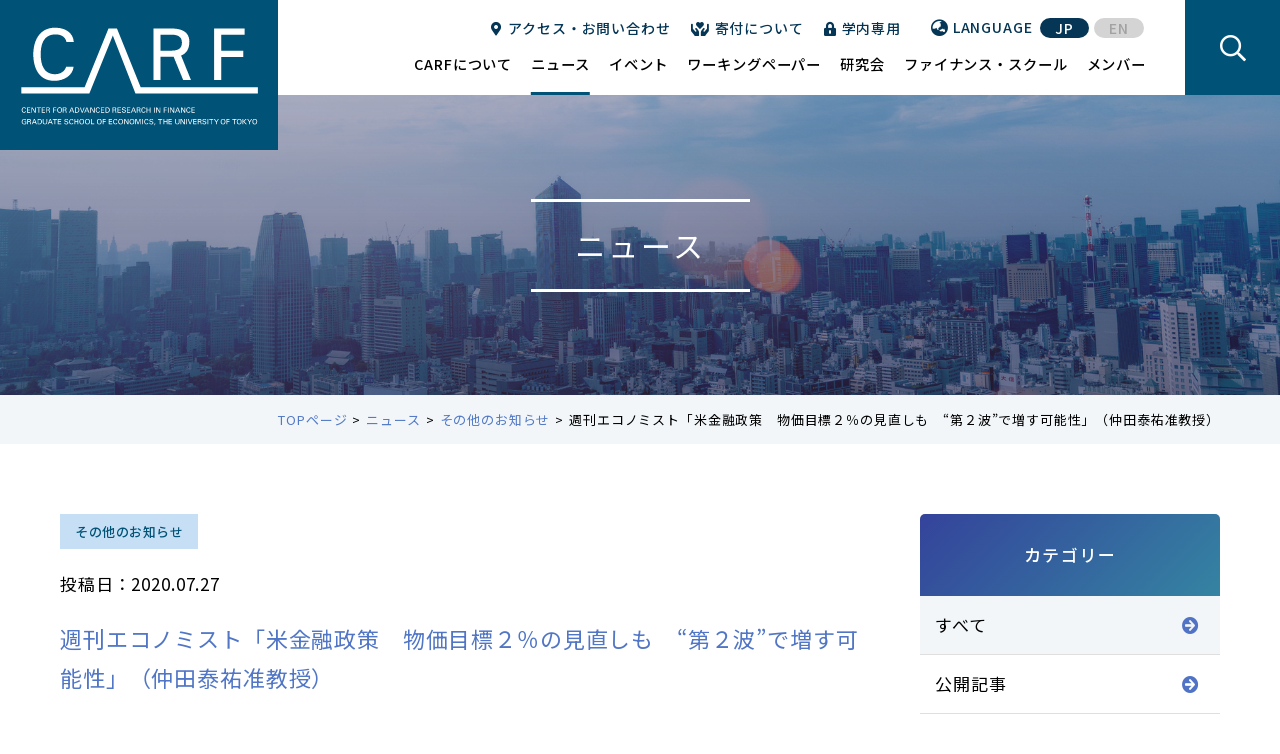

--- FILE ---
content_type: text/html; charset=UTF-8
request_url: https://www.carf.e.u-tokyo.ac.jp/news/post-1700/
body_size: 30143
content:
<!DOCTYPE html><html lang="ja" dir="ltr" itemscope itemtype="https://schema.org/WebSite"><head>  <script async src="https://www.googletagmanager.com/gtag/js?id=G-ZBFG6JB4SW"></script> <script>window.dataLayer = window.dataLayer || [];
  function gtag(){dataLayer.push(arguments);}
  gtag('js', new Date());

  gtag('config', 'G-ZBFG6JB4SW');</script> <meta charset="utf-8"><meta content="IE=Edge" http-equiv="X-UA-Compatible"><meta content="width=device-width" name="viewport"><meta content="telephone=no" name="format-detection"><meta content="週刊エコノミスト「米金融政策　物価目標２％の見直しも　“第２波”で増す可能性」（仲⽥泰祐准教授） | CARF 東京大学金融教育研究センター" name="title"><meta content="東京大学金融教育研究センターはアジア環太平洋における金融研究の中心的役割を担い、理論的ならびに実践的な金融研究を推進することによって、世界経済およびアジア経済の健全な発展に資することをミッションとしています。" name="description"><meta content="週刊エコノミスト「米金融政策　物価目標２％の見直しも　“第２波”で増す可能性」（仲⽥泰祐准教授） | CARF 東京大学金融教育研究センター" itemprop="name"><meta content="東京大学金融教育研究センターはアジア環太平洋における金融研究の中心的役割を担い、理論的ならびに実践的な金融研究を推進することによって、世界経済およびアジア経済の健全な発展に資することをミッションとしています。" itemprop="description"><meta content="website" property="og:type"><meta content="週刊エコノミスト「米金融政策　物価目標２％の見直しも　“第２波”で増す可能性」（仲⽥泰祐准教授） | CARF 東京大学金融教育研究センター" property="og:title"><meta content="東京大学金融教育研究センターはアジア環太平洋における金融研究の中心的役割を担い、理論的ならびに実践的な金融研究を推進することによって、世界経済およびアジア経済の健全な発展に資することをミッションとしています。" property="og:description"><meta content="https://www.carf.e.u-tokyo.ac.jp/news/post-1700/" property="og:url"><meta content="https://www.carf.e.u-tokyo.ac.jp/wp/wp-content/themes/carf/images/common/ogp.jpg" property="og:image"><link href='//fonts.googleapis.com' rel='preconnect dns-prefetch'><link href='//fonts.gstatic.com' rel='preconnect dns-prefetch'><link href='//www.google-analytics.com' rel='preconnect dns-prefetch'><link href='//ajaxzip3.github.io' rel='preconnect dns-prefetch'><link href="https://www.carf.e.u-tokyo.ac.jp/wp/wp-content/themes/carf/css/all.min.css" class="async"><link href="https://unpkg.com/swiper@7/swiper-bundle.min.css" class="async"><link href="https://www.carf.e.u-tokyo.ac.jp/wp/wp-content/themes/carf/css/modaal.min.css" class="async"><link href="https://fonts.googleapis.com/css?family=Noto+Sans+JP:400,500,700&display=swap&subset=japanese" class="async"><link rel="preconnect" href="https://fonts.googleapis.com"><link rel="preconnect" href="https://fonts.gstatic.com" crossorigin><link href="https://fonts.googleapis.com/css2?family=Roboto:wght@400;500&display=swap" rel="stylesheet"><link href="https://www.carf.e.u-tokyo.ac.jp/wp/wp-content/themes/carf/css/add.css" class="async"> <script src="https://ajax.googleapis.com/ajax/libs/jquery/1.12.4/jquery.min.js" defer></script> <script src="https://unpkg.com/swiper@7/swiper-bundle.min.js"></script> <script src="https://cdnjs.cloudflare.com/ajax/libs/Modaal/0.4.4/js/modaal.min.js" defer></script> <script src="https://www.carf.e.u-tokyo.ac.jp/wp/wp-content/themes/carf/js/jquery.dualtab.js" defer></script> <script src="https://www.carf.e.u-tokyo.ac.jp/wp/wp-content/themes/carf/js/common.js" defer></script> <script data-cfasync="false" data-no-defer="1" data-no-minify="1" data-no-optimize="1">var ewww_webp_supported=!1;function check_webp_feature(A,e){var w;e=void 0!==e?e:function(){},ewww_webp_supported?e(ewww_webp_supported):((w=new Image).onload=function(){ewww_webp_supported=0<w.width&&0<w.height,e&&e(ewww_webp_supported)},w.onerror=function(){e&&e(!1)},w.src="data:image/webp;base64,"+{alpha:"UklGRkoAAABXRUJQVlA4WAoAAAAQAAAAAAAAAAAAQUxQSAwAAAARBxAR/Q9ERP8DAABWUDggGAAAABQBAJ0BKgEAAQAAAP4AAA3AAP7mtQAAAA=="}[A])}check_webp_feature("alpha");</script><script data-cfasync="false" data-no-defer="1" data-no-minify="1" data-no-optimize="1">var Arrive=function(c,w){"use strict";if(c.MutationObserver&&"undefined"!=typeof HTMLElement){var r,a=0,u=(r=HTMLElement.prototype.matches||HTMLElement.prototype.webkitMatchesSelector||HTMLElement.prototype.mozMatchesSelector||HTMLElement.prototype.msMatchesSelector,{matchesSelector:function(e,t){return e instanceof HTMLElement&&r.call(e,t)},addMethod:function(e,t,r){var a=e[t];e[t]=function(){return r.length==arguments.length?r.apply(this,arguments):"function"==typeof a?a.apply(this,arguments):void 0}},callCallbacks:function(e,t){t&&t.options.onceOnly&&1==t.firedElems.length&&(e=[e[0]]);for(var r,a=0;r=e[a];a++)r&&r.callback&&r.callback.call(r.elem,r.elem);t&&t.options.onceOnly&&1==t.firedElems.length&&t.me.unbindEventWithSelectorAndCallback.call(t.target,t.selector,t.callback)},checkChildNodesRecursively:function(e,t,r,a){for(var i,n=0;i=e[n];n++)r(i,t,a)&&a.push({callback:t.callback,elem:i}),0<i.childNodes.length&&u.checkChildNodesRecursively(i.childNodes,t,r,a)},mergeArrays:function(e,t){var r,a={};for(r in e)e.hasOwnProperty(r)&&(a[r]=e[r]);for(r in t)t.hasOwnProperty(r)&&(a[r]=t[r]);return a},toElementsArray:function(e){return e=void 0!==e&&("number"!=typeof e.length||e===c)?[e]:e}}),e=(l.prototype.addEvent=function(e,t,r,a){a={target:e,selector:t,options:r,callback:a,firedElems:[]};return this._beforeAdding&&this._beforeAdding(a),this._eventsBucket.push(a),a},l.prototype.removeEvent=function(e){for(var t,r=this._eventsBucket.length-1;t=this._eventsBucket[r];r--)e(t)&&(this._beforeRemoving&&this._beforeRemoving(t),(t=this._eventsBucket.splice(r,1))&&t.length&&(t[0].callback=null))},l.prototype.beforeAdding=function(e){this._beforeAdding=e},l.prototype.beforeRemoving=function(e){this._beforeRemoving=e},l),t=function(i,n){var o=new e,l=this,s={fireOnAttributesModification:!1};return o.beforeAdding(function(t){var e=t.target;e!==c.document&&e!==c||(e=document.getElementsByTagName("html")[0]);var r=new MutationObserver(function(e){n.call(this,e,t)}),a=i(t.options);r.observe(e,a),t.observer=r,t.me=l}),o.beforeRemoving(function(e){e.observer.disconnect()}),this.bindEvent=function(e,t,r){t=u.mergeArrays(s,t);for(var a=u.toElementsArray(this),i=0;i<a.length;i++)o.addEvent(a[i],e,t,r)},this.unbindEvent=function(){var r=u.toElementsArray(this);o.removeEvent(function(e){for(var t=0;t<r.length;t++)if(this===w||e.target===r[t])return!0;return!1})},this.unbindEventWithSelectorOrCallback=function(r){var a=u.toElementsArray(this),i=r,e="function"==typeof r?function(e){for(var t=0;t<a.length;t++)if((this===w||e.target===a[t])&&e.callback===i)return!0;return!1}:function(e){for(var t=0;t<a.length;t++)if((this===w||e.target===a[t])&&e.selector===r)return!0;return!1};o.removeEvent(e)},this.unbindEventWithSelectorAndCallback=function(r,a){var i=u.toElementsArray(this);o.removeEvent(function(e){for(var t=0;t<i.length;t++)if((this===w||e.target===i[t])&&e.selector===r&&e.callback===a)return!0;return!1})},this},i=new function(){var s={fireOnAttributesModification:!1,onceOnly:!1,existing:!1};function n(e,t,r){return!(!u.matchesSelector(e,t.selector)||(e._id===w&&(e._id=a++),-1!=t.firedElems.indexOf(e._id)))&&(t.firedElems.push(e._id),!0)}var c=(i=new t(function(e){var t={attributes:!1,childList:!0,subtree:!0};return e.fireOnAttributesModification&&(t.attributes=!0),t},function(e,i){e.forEach(function(e){var t=e.addedNodes,r=e.target,a=[];null!==t&&0<t.length?u.checkChildNodesRecursively(t,i,n,a):"attributes"===e.type&&n(r,i)&&a.push({callback:i.callback,elem:r}),u.callCallbacks(a,i)})})).bindEvent;return i.bindEvent=function(e,t,r){t=void 0===r?(r=t,s):u.mergeArrays(s,t);var a=u.toElementsArray(this);if(t.existing){for(var i=[],n=0;n<a.length;n++)for(var o=a[n].querySelectorAll(e),l=0;l<o.length;l++)i.push({callback:r,elem:o[l]});if(t.onceOnly&&i.length)return r.call(i[0].elem,i[0].elem);setTimeout(u.callCallbacks,1,i)}c.call(this,e,t,r)},i},o=new function(){var a={};function i(e,t){return u.matchesSelector(e,t.selector)}var n=(o=new t(function(){return{childList:!0,subtree:!0}},function(e,r){e.forEach(function(e){var t=e.removedNodes,e=[];null!==t&&0<t.length&&u.checkChildNodesRecursively(t,r,i,e),u.callCallbacks(e,r)})})).bindEvent;return o.bindEvent=function(e,t,r){t=void 0===r?(r=t,a):u.mergeArrays(a,t),n.call(this,e,t,r)},o};d(HTMLElement.prototype),d(NodeList.prototype),d(HTMLCollection.prototype),d(HTMLDocument.prototype),d(Window.prototype);var n={};return s(i,n,"unbindAllArrive"),s(o,n,"unbindAllLeave"),n}function l(){this._eventsBucket=[],this._beforeAdding=null,this._beforeRemoving=null}function s(e,t,r){u.addMethod(t,r,e.unbindEvent),u.addMethod(t,r,e.unbindEventWithSelectorOrCallback),u.addMethod(t,r,e.unbindEventWithSelectorAndCallback)}function d(e){e.arrive=i.bindEvent,s(i,e,"unbindArrive"),e.leave=o.bindEvent,s(o,e,"unbindLeave")}}(window,void 0),ewww_webp_supported=!1;function check_webp_feature(e,t){var r;ewww_webp_supported?t(ewww_webp_supported):((r=new Image).onload=function(){ewww_webp_supported=0<r.width&&0<r.height,t(ewww_webp_supported)},r.onerror=function(){t(!1)},r.src="data:image/webp;base64,"+{alpha:"UklGRkoAAABXRUJQVlA4WAoAAAAQAAAAAAAAAAAAQUxQSAwAAAARBxAR/Q9ERP8DAABWUDggGAAAABQBAJ0BKgEAAQAAAP4AAA3AAP7mtQAAAA==",animation:"UklGRlIAAABXRUJQVlA4WAoAAAASAAAAAAAAAAAAQU5JTQYAAAD/////AABBTk1GJgAAAAAAAAAAAAAAAAAAAGQAAABWUDhMDQAAAC8AAAAQBxAREYiI/gcA"}[e])}function ewwwLoadImages(e){if(e){for(var t=document.querySelectorAll(".batch-image img, .image-wrapper a, .ngg-pro-masonry-item a, .ngg-galleria-offscreen-seo-wrapper a"),r=0,a=t.length;r<a;r++)ewwwAttr(t[r],"data-src",t[r].getAttribute("data-webp")),ewwwAttr(t[r],"data-thumbnail",t[r].getAttribute("data-webp-thumbnail"));for(var i=document.querySelectorAll("div.woocommerce-product-gallery__image"),r=0,a=i.length;r<a;r++)ewwwAttr(i[r],"data-thumb",i[r].getAttribute("data-webp-thumb"))}for(var n=document.querySelectorAll("video"),r=0,a=n.length;r<a;r++)ewwwAttr(n[r],"poster",e?n[r].getAttribute("data-poster-webp"):n[r].getAttribute("data-poster-image"));for(var o,l=document.querySelectorAll("img.ewww_webp_lazy_load"),r=0,a=l.length;r<a;r++)e&&(ewwwAttr(l[r],"data-lazy-srcset",l[r].getAttribute("data-lazy-srcset-webp")),ewwwAttr(l[r],"data-srcset",l[r].getAttribute("data-srcset-webp")),ewwwAttr(l[r],"data-lazy-src",l[r].getAttribute("data-lazy-src-webp")),ewwwAttr(l[r],"data-src",l[r].getAttribute("data-src-webp")),ewwwAttr(l[r],"data-orig-file",l[r].getAttribute("data-webp-orig-file")),ewwwAttr(l[r],"data-medium-file",l[r].getAttribute("data-webp-medium-file")),ewwwAttr(l[r],"data-large-file",l[r].getAttribute("data-webp-large-file")),null!=(o=l[r].getAttribute("srcset"))&&!1!==o&&o.includes("R0lGOD")&&ewwwAttr(l[r],"src",l[r].getAttribute("data-lazy-src-webp"))),l[r].className=l[r].className.replace(/\bewww_webp_lazy_load\b/,"");for(var s=document.querySelectorAll(".ewww_webp"),r=0,a=s.length;r<a;r++)e?(ewwwAttr(s[r],"srcset",s[r].getAttribute("data-srcset-webp")),ewwwAttr(s[r],"src",s[r].getAttribute("data-src-webp")),ewwwAttr(s[r],"data-orig-file",s[r].getAttribute("data-webp-orig-file")),ewwwAttr(s[r],"data-medium-file",s[r].getAttribute("data-webp-medium-file")),ewwwAttr(s[r],"data-large-file",s[r].getAttribute("data-webp-large-file")),ewwwAttr(s[r],"data-large_image",s[r].getAttribute("data-webp-large_image")),ewwwAttr(s[r],"data-src",s[r].getAttribute("data-webp-src"))):(ewwwAttr(s[r],"srcset",s[r].getAttribute("data-srcset-img")),ewwwAttr(s[r],"src",s[r].getAttribute("data-src-img"))),s[r].className=s[r].className.replace(/\bewww_webp\b/,"ewww_webp_loaded");window.jQuery&&jQuery.fn.isotope&&jQuery.fn.imagesLoaded&&(jQuery(".fusion-posts-container-infinite").imagesLoaded(function(){jQuery(".fusion-posts-container-infinite").hasClass("isotope")&&jQuery(".fusion-posts-container-infinite").isotope()}),jQuery(".fusion-portfolio:not(.fusion-recent-works) .fusion-portfolio-wrapper").imagesLoaded(function(){jQuery(".fusion-portfolio:not(.fusion-recent-works) .fusion-portfolio-wrapper").isotope()}))}function ewwwWebPInit(e){ewwwLoadImages(e),ewwwNggLoadGalleries(e),document.arrive(".ewww_webp",function(){ewwwLoadImages(e)}),document.arrive(".ewww_webp_lazy_load",function(){ewwwLoadImages(e)}),document.arrive("videos",function(){ewwwLoadImages(e)}),"loading"==document.readyState?document.addEventListener("DOMContentLoaded",ewwwJSONParserInit):("undefined"!=typeof galleries&&ewwwNggParseGalleries(e),ewwwWooParseVariations(e))}function ewwwAttr(e,t,r){null!=r&&!1!==r&&e.setAttribute(t,r)}function ewwwJSONParserInit(){"undefined"!=typeof galleries&&check_webp_feature("alpha",ewwwNggParseGalleries),check_webp_feature("alpha",ewwwWooParseVariations)}function ewwwWooParseVariations(e){if(e)for(var t=document.querySelectorAll("form.variations_form"),r=0,a=t.length;r<a;r++){var i=t[r].getAttribute("data-product_variations"),n=!1;try{for(var o in i=JSON.parse(i))void 0!==i[o]&&void 0!==i[o].image&&(void 0!==i[o].image.src_webp&&(i[o].image.src=i[o].image.src_webp,n=!0),void 0!==i[o].image.srcset_webp&&(i[o].image.srcset=i[o].image.srcset_webp,n=!0),void 0!==i[o].image.full_src_webp&&(i[o].image.full_src=i[o].image.full_src_webp,n=!0),void 0!==i[o].image.gallery_thumbnail_src_webp&&(i[o].image.gallery_thumbnail_src=i[o].image.gallery_thumbnail_src_webp,n=!0),void 0!==i[o].image.thumb_src_webp&&(i[o].image.thumb_src=i[o].image.thumb_src_webp,n=!0));n&&ewwwAttr(t[r],"data-product_variations",JSON.stringify(i))}catch(e){}}}function ewwwNggParseGalleries(e){if(e)for(var t in galleries){var r=galleries[t];galleries[t].images_list=ewwwNggParseImageList(r.images_list)}}function ewwwNggLoadGalleries(e){e&&document.addEventListener("ngg.galleria.themeadded",function(e,t){window.ngg_galleria._create_backup=window.ngg_galleria.create,window.ngg_galleria.create=function(e,t){var r=$(e).data("id");return galleries["gallery_"+r].images_list=ewwwNggParseImageList(galleries["gallery_"+r].images_list),window.ngg_galleria._create_backup(e,t)}})}function ewwwNggParseImageList(e){for(var t in e){var r=e[t];if(void 0!==r["image-webp"]&&(e[t].image=r["image-webp"],delete e[t]["image-webp"]),void 0!==r["thumb-webp"]&&(e[t].thumb=r["thumb-webp"],delete e[t]["thumb-webp"]),void 0!==r.full_image_webp&&(e[t].full_image=r.full_image_webp,delete e[t].full_image_webp),void 0!==r.srcsets)for(var a in r.srcsets)nggSrcset=r.srcsets[a],void 0!==r.srcsets[a+"-webp"]&&(e[t].srcsets[a]=r.srcsets[a+"-webp"],delete e[t].srcsets[a+"-webp"]);if(void 0!==r.full_srcsets)for(var i in r.full_srcsets)nggFSrcset=r.full_srcsets[i],void 0!==r.full_srcsets[i+"-webp"]&&(e[t].full_srcsets[i]=r.full_srcsets[i+"-webp"],delete e[t].full_srcsets[i+"-webp"])}return e}check_webp_feature("alpha",ewwwWebPInit);</script><link media="all" href="https://www.carf.e.u-tokyo.ac.jp/wp/wp-content/cache/autoptimize/autoptimize_fd946d663a3403011e2679c208342cf8.php" rel="stylesheet"><title>週刊エコノミスト「米金融政策　物価目標２％の見直しも　“第２波”で増す可能性」（仲⽥泰祐准教授） | CARF 東京大学金融教育研究センター</title><meta name='robots' content='max-image-preview:large' /><link rel="alternate" type="application/rss+xml" title="CARF 東京大学金融教育研究センター &raquo; 週刊エコノミスト「米金融政策　物価目標２％の見直しも　“第２波”で増す可能性」（仲⽥泰祐准教授） のコメントのフィード" href="https://www.carf.e.u-tokyo.ac.jp/news/post-1700/feed/" /><link class='async' id='css-style-css' href='https://www.carf.e.u-tokyo.ac.jp/wp/wp-content/themes/carf/style.css' type='text/css' media='all'><link class='async' id='wp-block-library-css' href='https://www.carf.e.u-tokyo.ac.jp/wp/wp-includes/css/dist/block-library/style.min.css?ver=6.8.3' type='text/css' media='all'><link rel="https://api.w.org/" href="https://www.carf.e.u-tokyo.ac.jp/wp-json/" /><link rel="alternate" title="JSON" type="application/json" href="https://www.carf.e.u-tokyo.ac.jp/wp-json/wp/v2/posts/1700" /><link rel="EditURI" type="application/rsd+xml" title="RSD" href="https://www.carf.e.u-tokyo.ac.jp/wp/xmlrpc.php?rsd" /><meta name="generator" content="WordPress 6.8.3" /><link rel="canonical" href="https://www.carf.e.u-tokyo.ac.jp/news/post-1700/" /><link rel='shortlink' href='https://www.carf.e.u-tokyo.ac.jp/?p=1700' /><link rel="alternate" title="oEmbed (JSON)" type="application/json+oembed" href="https://www.carf.e.u-tokyo.ac.jp/wp-json/oembed/1.0/embed?url=https%3A%2F%2Fwww.carf.e.u-tokyo.ac.jp%2Fnews%2Fpost-1700%2F" /><link rel="alternate" title="oEmbed (XML)" type="text/xml+oembed" href="https://www.carf.e.u-tokyo.ac.jp/wp-json/oembed/1.0/embed?url=https%3A%2F%2Fwww.carf.e.u-tokyo.ac.jp%2Fnews%2Fpost-1700%2F&#038;format=xml" /><link rel="icon" href="/wp/wp-content/uploads/2022/02/favicon-152-150x150.png" sizes="32x32" /><link rel="icon" href="/wp/wp-content/uploads/2022/02/favicon-152.png" sizes="192x192" /><link rel="apple-touch-icon" href="/wp/wp-content/uploads/2022/02/favicon-152.png" /><meta name="msapplication-TileImage" content="/wp/wp-content/uploads/2022/02/favicon-152.png" />  <script async src="https://www.googletagmanager.com/gtag/js?id=G-JGGZLJJRJ2"></script> <script>window.dataLayer = window.dataLayer || [];
  function gtag(){dataLayer.push(arguments);}
  gtag('js', new Date());

  gtag('config', 'G-JGGZLJJRJ2');
  gtag('config', 'UA-4709365-62');</script> </head><body itemscope itemtype="https://schema.org/WebPage" class="wp-singular post-template-default single single-post postid-1700 single-format-standard wp-theme-carf" id="post-1700">
<script data-cfasync="false" data-no-defer="1" data-no-minify="1" data-no-optimize="1">if(typeof ewww_webp_supported==="undefined"){var ewww_webp_supported=!1}if(ewww_webp_supported){document.body.classList.add("webp-support")}</script><header id="global_header" class="global_header" itemscope itemtype="https://schema.org/WPHeader"><div class="inner"><p class="gh_logo"> <a href="https://www.carf.e.u-tokyo.ac.jp/"> <svg xmlns="http://www.w3.org/2000/svg" viewBox="0 0 218 90"><title>CARF 東京大学金融教育研究センター</title> <use xlink:href="https://www.carf.e.u-tokyo.ac.jp/wp/wp-content/themes/carf/images/common/logo.svg#logo"></use> </svg> </a></p> <a href="https://www.carf.e.u-tokyo.ac.jp/en/" class="gh_language"><span></span> <i class="fas fa-globe-asia"></i> <span>LANGUAGE</span> <span class="lang">EN</span> </a> <button type="button" class="gh_search" id="gh_search"><span class="icon"></span><i class="far fa-search"></i></button> <button type="button" class="gh_menu" id="gh_menu"><span class="icon"></span><i>menu</i></button></div></header><div class="gn_search module_search-01"><h2 class="gn_search-title">CARFサイト全体を検索</h2><form class="gns_form ms_from" role="search" method="get" action="/"> <input class="ms_input" type="search" value="" name="s" id="s" placeholder="サイト内検索"> <button type="submit" class="ms_button"><span></span></button></form></div><nav id="global_navigation" class="global_navigation" itemscope itemtype="https://schema.org/SiteNavigationElement"><ul class="gn_links-01 module_menu-01"><li > <a class="gnl_title mm_title" href="/about/" >CARFについて</a></li><li > <a class="gnl_title mm_title" href="/news/" >ニュース</a></li><li > <a class="gnl_title mm_title" href="/events/" >イベント</a></li><li > <a class="gnl_title mm_title" href="/research/" >ワーキングペーパー</a></li><li > <a class="gnl_title mm_title" href="/forum/" >研究会</a></li><li > <a class="gnl_title mm_title" href="/finance_school/" >ファイナンス・スクール</a></li><li > <a class="gnl_title mm_title" href="/member/" >メンバー</a></li></ul><ul class="gn_links-02 module_menu-02"><li class="donate"><a href="https://www.carf.e.u-tokyo.ac.jp/donate/"><i class="fas fa-hands-heart"></i><span>寄付について</span></a></li><li class="access"><a href="https://www.carf.e.u-tokyo.ac.jp/access/"><i class="fas fa-map-marker-alt"></i><span>アクセス・お問い合わせ</span></a></li><li class="only"><a href="https://www.carf.e.u-tokyo.ac.jp/internal/"><i class="fas fa-lock-alt"></i><span>学内専用</span></a></li><li class="language"><div><i class="fas fa-globe-asia"></i><span>LANGUAGE</span></div><div><span class="lang">JP</span><a class="gnl_title mm_title" href="https://www.carf.e.u-tokyo.ac.jp/en/">EN</a></div></li></ul><div class="inner"><div class="gn_search02 module_search-01"><form class="gns_form02 ms_from" role="search" method="get" action="/"> <input class="ms_input" type="search" value="" name="s" id="s" placeholder="サイト内検索"> <button type="submit" class="ms_button"><span></span></button></form></div></div></nav><div class="overlay" id="overlay"></div><div class="global_wrapper"><main id="global_contents" class="global_contents" itemscope itemprop="mainContentOfPage"><section><div class="global_mainVisual"><div class="global_inner"><div class="gm_background" style="background-image: url(/wp/wp-content/uploads/2022/02/iStock-857233224.jpg)"></div><p class="gm_title"><span>ニュース</span></p></div></div><nav class="module_breadCrumb"><div class="global_inner"><ul class="module_breadCrumb-01" itemprop="Breadcrumb" itemscope itemtype="https://schema.org/BreadcrumbList"><li itemprop="itemListElement" itemscope itemtype="https://schema.org/ListItem"><a itemscope itemtype="https://schema.org/Thing" itemprop="item" href="https://www.carf.e.u-tokyo.ac.jp/" class="home" ><span itemprop="name">TOPページ</span></a><meta itemprop="position" content="1" /></li><li itemprop="itemListElement" itemscope itemtype="https://schema.org/ListItem"><a itemscope itemtype="https://schema.org/Thing" itemprop="item" href="https://www.carf.e.u-tokyo.ac.jp/news/" ><span itemprop="name">ニュース</span></a><meta itemprop="position" content="2" /></li><li itemprop="itemListElement" itemscope itemtype="https://schema.org/ListItem"><a itemscope itemtype="https://schema.org/Thing" itemprop="item" href="https://www.carf.e.u-tokyo.ac.jp/news/category/announce/"><span itemprop="name">その他のお知らせ</span></a><meta itemprop="position" content="3" /></li><li itemprop="itemListElement" itemscope itemtype="https://schema.org/ListItem"><span itemprop="name">週刊エコノミスト「米金融政策　物価目標２％の見直しも　“第２波”で増す可能性」（仲⽥泰祐准教授）</span><meta itemprop="position" content="4" /></li></ul></div></nav><div class="global_inner _column"><div class="gc_main"><article><div class="module_titleSingle"><div class="head"><p class="category"><span class="label announce">その他のお知らせ</span></p><p class="date">投稿日：<time datetime="2020-07-27">2020.07.27</time></p></div><div class="body"><h1 class="title"><span>週刊エコノミスト「米金融政策　物価目標２％の見直しも　“第２波”で増す可能性」（仲⽥泰祐准教授）</span></h1></div></div> <a href="https://weekly-economist.mainichi.jp/articles/20200804/se1/00m/020/064000c" class="module_button-02" target="_blank" ><span>週刊エコノミスト「米金融政策　物価目標２％の見直しも　“第２波”で増す可能性」（仲⽥泰祐准教授）</span></a></article><ul class="module_pager-02"><li class="prev"><a href="https://www.carf.e.u-tokyo.ac.jp/news/post-1469/"><span>Prev</span></a></li><li class="back"><a href="https://www.carf.e.u-tokyo.ac.jp/news/"><span>一覧に戻る</span></a></li><li class="next"><a href="https://www.carf.e.u-tokyo.ac.jp/news/post-1663/"><span>Next</span></a></li></ul></div><aside class="gc_sub"><nav class="local_navigation" id="local_navigation"><ul class="ln_links-01 module_menu-01"><li> <a class="lnl_title mm_title" href="#">カテゴリー</a><div class="lnl_wrapper mm_wrapper-01"><div class="lnl_inner mm_inner-01"><ul><li><a class="lnl_title mm_title-01" href="https://www.carf.e.u-tokyo.ac.jp/news/"><span>すべて</span></a></li><li><a class="lnl_title mm_title-01" href="https://www.carf.e.u-tokyo.ac.jp/news/category/article/"><span>公開記事</span></a></li><li><a class="lnl_title mm_title-01" href="https://www.carf.e.u-tokyo.ac.jp/news/category/publications/"><span>書籍出版</span></a></li><li><a class="lnl_title mm_title-01" href="https://www.carf.e.u-tokyo.ac.jp/news/category/journal/"><span>論文掲載</span></a></li><li><a class="lnl_title mm_title-01" href="https://www.carf.e.u-tokyo.ac.jp/news/category/prize/"><span>受賞</span></a></li><li><a class="lnl_title mm_title-01" href="https://www.carf.e.u-tokyo.ac.jp/news/category/announce/"><span>その他のお知らせ</span></a></li></ul></div></div></li></ul><ul class="ln_links-01 module_menu-01 color-purple"><li> <a class="lnl_title mm_title" href="#">年別アーカイブ</a><div class="lnl_wrapper mm_wrapper-01"><div class="lnl_inner mm_inner-01"><ul><li><a class="lnl_title mm_title-01" href="https://www.carf.e.u-tokyo.ac.jp/news/2026/"><span>2026年</span></a></li><li><a class="lnl_title mm_title-01" href="https://www.carf.e.u-tokyo.ac.jp/news/2025/"><span>2025年</span></a></li><li><a class="lnl_title mm_title-01" href="https://www.carf.e.u-tokyo.ac.jp/news/2024/"><span>2024年</span></a></li><li><a class="lnl_title mm_title-01" href="https://www.carf.e.u-tokyo.ac.jp/news/2023/"><span>2023年</span></a></li><li><a class="lnl_title mm_title-01" href="https://www.carf.e.u-tokyo.ac.jp/news/2022/"><span>2022年</span></a></li><li><a class="lnl_title mm_title-01" href="https://www.carf.e.u-tokyo.ac.jp/news/2021/"><span>2021年</span></a></li><li><a class="lnl_title mm_title-01" href="https://www.carf.e.u-tokyo.ac.jp/news/2020/"><span>2020年</span></a></li><li><a class="lnl_title mm_title-01" href="https://www.carf.e.u-tokyo.ac.jp/news/2019/"><span>2019年</span></a></li><li><a class="lnl_title mm_title-01" href="https://www.carf.e.u-tokyo.ac.jp/news/2018/"><span>2018年</span></a></li><li><a class="lnl_title mm_title-01" href="https://www.carf.e.u-tokyo.ac.jp/news/2017/"><span>2017年</span></a></li><li><a class="lnl_title mm_title-01" href="https://www.carf.e.u-tokyo.ac.jp/news/2016/"><span>2016年</span></a></li><li><a class="lnl_title mm_title-01" href="https://www.carf.e.u-tokyo.ac.jp/news/2015/"><span>2015年</span></a></li><li><a class="lnl_title mm_title-01" href="https://www.carf.e.u-tokyo.ac.jp/news/2014/"><span>2014年</span></a></li><li><a class="lnl_title mm_title-01" href="https://www.carf.e.u-tokyo.ac.jp/news/2013/"><span>2013年</span></a></li><li><a class="lnl_title mm_title-01" href="https://www.carf.e.u-tokyo.ac.jp/news/2012/"><span>2012年</span></a></li><li><a class="lnl_title mm_title-01" href="https://www.carf.e.u-tokyo.ac.jp/news/2011/"><span>2011年</span></a></li><li><a class="lnl_title mm_title-01" href="https://www.carf.e.u-tokyo.ac.jp/news/2010/"><span>2010年</span></a></li><li><a class="lnl_title mm_title-01" href="https://www.carf.e.u-tokyo.ac.jp/news/2009/"><span>2009年</span></a></li><li><a class="lnl_title mm_title-01" href="https://www.carf.e.u-tokyo.ac.jp/news/2008/"><span>2008年</span></a></li><li><a class="lnl_title mm_title-01" href="https://www.carf.e.u-tokyo.ac.jp/news/2005/"><span>2005年</span></a></li></ul></div></div></li></ul></nav></aside></div></section></main></div><footer id="global_footer" class="global_footer" itemscope itemtype="https://schema.org/WPFooter"><div class="wrap"><div class="gf_links-wrap"><ul class="gf_links-01 module_menu-01"><li> <a class="gfl_title mm_title" href="/about/" >CARFについて</a></li><li> <a class="gfl_title mm_title" href="/news/" >ニュース</a></li><li> <a class="gfl_title mm_title" href="/events/" >イベント</a></li><li> <a class="gfl_title mm_title" href="/research/" >ワーキングペーパー</a></li><li> <a class="gfl_title mm_title" href="/forum/" >研究会</a></li><li> <a class="gfl_title mm_title" href="/finance_school/" >ファイナンス・スクール</a></li><li> <a class="gfl_title mm_title" href="/member/" >メンバー</a></li><li><a href="/donate/" class="gfl_title mm_title">寄付について</a></li><li><a href="/access/" class="gfl_title mm_title">アクセス・お問い合わせ</a></li><li><a href="/internal/" class="gfl_title mm_title _only">学内専用</a></li></ul></div><div class="gf_information"><div class="global_inner"><p class="gf_logo"> <a href="https://www.carf.e.u-tokyo.ac.jp/"> <svg xmlns="http://www.w3.org/2000/svg" viewBox="0 0 218 90"><title>CARF 東京大学金融教育研究センター</title> <use xlink:href="https://www.carf.e.u-tokyo.ac.jp/wp/wp-content/themes/carf/images/common/logo.svg#logo"></use> </svg> </a></p> <address><p class="gf_address"><a href="https://goo.gl/maps/MoQUPfSafKaJYrCs7" target="_blank">〒113-0033<br>東京都文京区本郷7‐3‐1<br>東京大学大学院経済学研究科附属<br>金融教育研究センター</a></p> </address></div></div></div><p class="gf_pageTop"><a href="#"><span>PAGE TOP</span></a></p><p class="gf_copyright"><span>2022 © Center for Advanced Research in Finance (CARF)</span></p></footer> <script type="speculationrules">{"prefetch":[{"source":"document","where":{"and":[{"href_matches":"\/*"},{"not":{"href_matches":["\/wp\/wp-*.php","\/wp\/wp-admin\/*","\/wp\/wp-content\/uploads\/*","\/wp\/wp-content\/*","\/wp\/wp-content\/plugins\/*","\/wp\/wp-content\/themes\/carf\/*","\/*\\?(.+)"]}},{"not":{"selector_matches":"a[rel~=\"nofollow\"]"}},{"not":{"selector_matches":".no-prefetch, .no-prefetch a"}}]},"eagerness":"conservative"}]}</script> </body></html>

--- FILE ---
content_type: text/css; charset=utf-8
request_url: https://www.carf.e.u-tokyo.ac.jp/wp/wp-content/cache/autoptimize/autoptimize_fd946d663a3403011e2679c208342cf8.php
body_size: 24570
content:
@charset "UTF-8";.content_inner,.global_inner{position:relative;padding:0 20px;width:100%;transition:padding .3s}@media (min-width:768px){.content_inner,.global_inner{margin:0 auto;padding:0 60px}}.module_faqList-01>li .body .title:before,.module_faqList-01>li .head .title:before{display:block;position:absolute;left:0;top:0;border-radius:50%;width:36px;height:36px;font-size:18px;color:#fff;line-height:36px;text-align:center}[class*=module_gallery-] ul li a:before,[class^=module_column-col] .imgLink:before,[class*=module_gallery-] ul li a:after,[class^=module_column-col] .imgLink:after{content:"";display:block;position:absolute;right:0;bottom:0;z-index:10;width:40px;height:40px}[class*=module_gallery-] ul li a:before,[class^=module_column-col] .imgLink:before{background-color:#5179c6}[class*=module_gallery-] ul li a:after,[class^=module_column-col] .imgLink:after{font-family:"Font Awesome 5 Pro";font-weight:300;line-height:1;content:"\f00e";display:flex;align-items:center;justify-content:center;color:#fff}.module_newsCard-01 article .body .category .label,.module_newsList-01 article .head .category .label,.module_titleSingle .head .category .label{letter-spacing:calc(40/1000*1em);display:inline-block;background-color:#c6dff5;padding:6px 15px;text-align:center;font-size:13px;font-weight:500}.module_researchCard-01 article .headwrapper .cnt-01 .category .label-research-cat,.module_researchList-01 article .head .category .label-research-cat,.module_researchList-01 article .head .series .label-research-cat,.module_titleSingle .head .category .label-research-cat{letter-spacing:calc(40/1000*1em);display:inline-block;border:1px solid #005377;padding:6px 10px;text-align:center;font-size:13px;font-weight:500}.module_researchCard-01 article .headwrapper .cnt-01 .category .finance.label-research-cat,.module_researchList-01 article .head .category .finance.label-research-cat,.module_researchList-01 article .head .series .finance.label-research-cat,.module_titleSingle .head .category .finance.label-research-cat{color:#6848a7;border-color:#6946a7}.module_researchCard-01 article .headwrapper .cnt-01 .category .accounting.label-research-cat,.module_researchList-01 article .head .category .accounting.label-research-cat,.module_researchList-01 article .head .series .accounting.label-research-cat,.module_titleSingle .head .category .accounting.label-research-cat{color:#9c822a;border-color:#d2b557}.module_researchCard-01 article .headwrapper .cnt-01 .category .price-dynamics.label-research-cat,.module_researchList-01 article .head .category .price-dynamics.label-research-cat,.module_researchList-01 article .head .series .price-dynamics.label-research-cat,.module_titleSingle .head .category .price-dynamics.label-research-cat{color:#464c75;border-color:#464c75}.module_researchCard-01 article .headwrapper .cnt-01 .category .financial-system.label-research-cat,.module_researchList-01 article .head .category .financial-system.label-research-cat,.module_researchList-01 article .head .series .financial-system.label-research-cat,.module_titleSingle .head .category .financial-system.label-research-cat{color:#57a4d2;border-color:#58a7d3}.module_researchList-01 article .head .category .label-research-series,.module_researchList-01 article .head .series .label-research-series,.module_titleSingle .head .series .label-research-series{font-family:"Roboto",sans-serif;font-weight:400;letter-spacing:calc(40/1000*1em);display:inline-block;background-color:#005377;color:#fff;border-radius:2em;font-size:15px;padding:6px 20px;min-width:100px;text-align:center}.module_researchCard-01 article .headwrapper .cnt-01 .rdf_number .label-rdf_number{font-family:"Roboto",sans-serif;font-weight:400;letter-spacing:calc(40/1000*1em);display:inline-block;background-color:#005377;color:#fff;border-radius:2em;font-size:15px;padding:6px 20px;min-width:100px;text-align:center}.module_password form .mp_submit-inner,.top_button-01,.form_button-01,._button-checkbox .wpcf7-form-control .wpcf7-list-item input[type=radio]+.wpcf7-list-item-label,._button-checkbox .wpcf7-form-control .wpcf7-list-item input[type=checkbox]+.wpcf7-list-item-label,._button-radio .wpcf7-form-control .wpcf7-list-item input[type=radio]+.wpcf7-list-item-label,._button-radio .wpcf7-form-control .wpcf7-list-item input[type=checkbox]+.wpcf7-list-item-label,.module_pager-02 li.back a,.module_button-03,.module_button-01,.module_button-01-white{display:block;position:relative;padding:15px 50px;border-radius:3em;max-width:230px;min-width:200px;width:100%;font-size:15px;line-height:1.3;text-align:center;text-decoration:none;transition:background-color .3s,color .3s}@media (min-width:375px){.module_password form .mp_submit-inner,.top_button-01,.form_button-01,._button-checkbox .wpcf7-form-control .wpcf7-list-item input[type=radio]+.wpcf7-list-item-label,._button-checkbox .wpcf7-form-control .wpcf7-list-item input[type=checkbox]+.wpcf7-list-item-label,._button-radio .wpcf7-form-control .wpcf7-list-item input[type=radio]+.wpcf7-list-item-label,._button-radio .wpcf7-form-control .wpcf7-list-item input[type=checkbox]+.wpcf7-list-item-label,.module_pager-02 li.back a,.module_button-03,.module_button-01,.module_button-01-white{max-width:260px;min-width:220px}}@media (min-width:768px){.module_password form .mp_submit-inner,.top_button-01,.form_button-01,._button-checkbox .wpcf7-form-control .wpcf7-list-item input[type=radio]+.wpcf7-list-item-label,._button-checkbox .wpcf7-form-control .wpcf7-list-item input[type=checkbox]+.wpcf7-list-item-label,._button-radio .wpcf7-form-control .wpcf7-list-item input[type=radio]+.wpcf7-list-item-label,._button-radio .wpcf7-form-control .wpcf7-list-item input[type=checkbox]+.wpcf7-list-item-label,.module_pager-02 li.back a,.module_button-03,.module_button-01,.module_button-01-white{max-width:100%;width:auto}}.module_password form .mp_submit-inner span,.top_button-01 span,.form_button-01 span,._button-checkbox .wpcf7-form-control .wpcf7-list-item input[type=radio]+.wpcf7-list-item-label span,._button-checkbox .wpcf7-form-control .wpcf7-list-item input[type=checkbox]+.wpcf7-list-item-label span,._button-radio .wpcf7-form-control .wpcf7-list-item input[type=radio]+.wpcf7-list-item-label span,._button-radio .wpcf7-form-control .wpcf7-list-item input[type=checkbox]+.wpcf7-list-item-label span,.module_pager-02 li.back a span,.module_button-03 span,.module_button-01 span,.module_button-01-white span{display:block}.global_header .gh_search,.global_header .gh_language,.global_header .gh_menu{display:flex;flex-direction:column;justify-content:center;align-items:center;width:70px;height:70px;background-color:#005377;color:#005377;transition:border-radius .3s}body._open-menu .global_header .gh_search,.global_header body._open-menu .gh_search,body._open-menu .global_header .gh_language,.global_header body._open-menu .gh_language,body._open-menu .global_header .gh_menu,.global_header body._open-menu .gh_menu{border-radius:0}@media (min-width:1160px){.global_header .gh_search,.global_header .gh_language,.global_header .gh_menu{display:none}}.global_header .gh_search .icon,.global_header .gh_language .icon,.global_header .gh_menu .icon{width:100%}.global_header .gh_search i,.global_header .gh_language i,.global_header .gh_menu i{width:100%}.global_header .gh_search .icon{display:block;position:relative;top:12px;width:25.63px;height:0;background-color:#fff;transition:.3s;border-radius:20%;opacity:0}body._open-search .global_header .gh_search .icon,.global_header body._open-search .gh_search .icon{opacity:1;background-color:transparent;width:25.63px}body._open-search .global_header .gh_search .icon:before,.global_header body._open-search .gh_search .icon:before,body._open-search .global_header .gh_search .icon:after,.global_header body._open-search .gh_search .icon:after{border-radius:25%}.global_header .gh_search .icon:before,.global_header .gh_search .icon:after{content:"";display:block;position:absolute;left:0;width:100%;height:3px;transition:.3s;background-color:#fff;border-radius:20%}.global_header .gh_search .icon:before{top:-9px;width:30.58px}body._open-search .global_header .gh_search .icon:before,.global_header body._open-search .gh_search .icon:before{top:0;transform:rotate(45deg);width:100%}.global_header .gh_search .icon:after{top:9px;width:19.26px}body._open-search .global_header .gh_search .icon:after,.global_header body._open-search .gh_search .icon:after{top:0;transform:rotate(-45deg);width:100%}.global_header .gh_search i{color:#fff;font-size:26px}body._open-search .global_header .gh_search i,.global_header body._open-search .gh_search i{opacity:0}.global_header .gh_menu .icon{display:block;position:relative;top:17px;width:25.63px;height:3px;background-color:#fff;transition:.3s;border-radius:20%}body._open-menu .global_header .gh_menu .icon,.global_header body._open-menu .gh_menu .icon{background-color:transparent;width:25.63px}body._open-menu .global_header .gh_menu .icon:before,.global_header body._open-menu .gh_menu .icon:before,body._open-menu .global_header .gh_menu .icon:after,.global_header body._open-menu .gh_menu .icon:after{border-radius:25%}.global_header .gh_menu .icon:before,.global_header .gh_menu .icon:after{content:"";display:block;position:absolute;left:0;width:100%;height:3px;transition:.3s;background-color:#fff;border-radius:20%}.global_header .gh_menu .icon:before{top:-9px;width:30.58px}body._open-menu .global_header .gh_menu .icon:before,.global_header body._open-menu .gh_menu .icon:before{top:0;transform:rotate(45deg);width:100%}.global_header .gh_menu .icon:after{top:9px;width:19.26px}body._open-menu .global_header .gh_menu .icon:after,.global_header body._open-menu .gh_menu .icon:after{top:0;transform:rotate(-45deg);width:100%}.global_header .gh_menu i{font-family:"Roboto",sans-serif;font-weight:500;letter-spacing:calc(136/1000*1em);margin-top:30px;font-size:12px;color:#fff;text-transform:uppercase}.file label,.module_search-01 .ms_from .ms_input,input:not([type=checkbox]):not([type=radio]):not([type=file]):not([type=button]):not([type=submit]):not([type=search]),select,textarea{border:1px solid #f3f3f3;padding:.5em 1em;width:100%;height:50px;background-color:#f3f3f3;font-size:16px;transition:border-color .3s,background-color .3s}.file label:hover,.module_search-01 .ms_from .ms_input:hover,input:hover:not([type=checkbox]):not([type=radio]):not([type=file]):not([type=button]):not([type=submit]):not([type=search]),select:hover,textarea:hover{border-color:#005377 !important}.file label:focus,.module_search-01 .ms_from .ms_input:focus,input:focus:not([type=checkbox]):not([type=radio]):not([type=file]):not([type=button]):not([type=submit]):not([type=search]),select:focus,textarea:focus{border-color:#005377 !important;background-color:#fff}.file label:-webkit-autofill,.module_search-01 .ms_from .ms_input:-webkit-autofill,input:-webkit-autofill:not([type=checkbox]):not([type=radio]):not([type=file]):not([type=button]):not([type=submit]):not([type=search]),select:-webkit-autofill,textarea:-webkit-autofill{-webkit-box-shadow:0 0 0 1000px #fff inset}.file label[readonly=readonly],.module_search-01 .ms_from [readonly=readonly].ms_input,input[readonly=readonly]:not([type=checkbox]):not([type=radio]):not([type=file]):not([type=button]):not([type=submit]):not([type=search]),select[readonly=readonly],textarea[readonly=readonly],.file label[readonly],.module_search-01 .ms_from [readonly].ms_input,input[readonly]:not([type=checkbox]):not([type=radio]):not([type=file]):not([type=button]):not([type=submit]):not([type=search]),select[readonly],textarea[readonly],form.custom-wpcf7c-confirmed:not([novalidate=novalidate]) .file label,.file form.custom-wpcf7c-confirmed:not([novalidate=novalidate]) label,form.custom-wpcf7c-confirmed:not([novalidate=novalidate]) .module_search-01 .ms_from .ms_input,.module_search-01 .ms_from form.custom-wpcf7c-confirmed:not([novalidate=novalidate]) .ms_input,form.custom-wpcf7c-confirmed:not([novalidate=novalidate]) input:not([type=checkbox]):not([type=radio]):not([type=file]):not([type=button]):not([type=submit]):not([type=search]),form.custom-wpcf7c-confirmed:not([novalidate=novalidate]) select,form.custom-wpcf7c-confirmed:not([novalidate=novalidate]) textarea{border-color:transparent !important;background-color:transparent !important;color:#000}[class*=module_title-]{letter-spacing:calc(100/1000*1em);font-weight:500}html[lang|=en] [class*=module_title-]{letter-spacing:calc(20/1000*1em)}.module_map,.module_movie{position:relative;overflow:hidden;padding:0 0 56.25%;width:100%;height:0}.module_map iframe,.module_movie iframe{position:absolute;top:0;left:0;width:100% !important;height:100% !important}ol.module_list-01 li,ul.module_list-notes-01 li,ul.module_list-01 li{position:relative;padding-left:30px}ol.module_list-01 li:before,ul.module_list-notes-01 li:before,ul.module_list-01 li:before{content:"";position:absolute}.module_column-col1._left ol.module_list-01 li,.module_column-col1._left ul.module_list-notes-01 li,.module_column-col1._left ul.module_list-01 li{display:flex}ol.module_list-01 li+li,ul.module_list-notes-01 li+li,ul.module_list-01 li+li{margin-top:.5em}ol.module_list-01 li ul li:first-child,ul.module_list-notes-01 li ul li:first-child,ul.module_list-01 li ul li:first-child,ol.module_list-01 li ol li:first-child,ul.module_list-notes-01 li ol li:first-child,ul.module_list-01 li ol li:first-child{margin-top:.5em}.module_table-01{height:auto !important;border-left:1px solid #333;border-right:1px solid #333}@media (min-width:768px){.module_table-01{width:100% !important}}.module_table-01 thead,.module_table-01 tbody,.module_table-01 tfoot{width:100%}.module_table-01 tr:first-child th,.module_table-01 tr:first-child td{border-top:1px solid #333}.module_table-01 tr th,.module_table-01 tr td{border-bottom:1px solid #333;padding:1em;min-width:8em}@media (min-width:768px){.module_table-01 tr th,.module_table-01 tr td{min-width:auto}}.module_table-01 tr th+th,.module_table-01 tr th+td,.module_table-01 tr td+th,.module_table-01 tr td+td{border-left:1px solid #333}.module_table-01 tr th{background-color:#005377;color:#fff;font-weight:700;text-align:center}.module_table-01 tr td{background-color:#fff}@media (min-width:1160px){.module_dl_list-01{display:flex;flex-wrap:wrap;justify-content:space-between}}@media (min-width:1160px){.module_dl_list-01 dt{width:70px}}.module_dl_list-01 dt span{display:inline-block;text-align:center;padding:2px 10px;background:#345a9e;font-size:13px;color:#fff}@media (min-width:1160px){.module_dl_list-01 dt span{min-width:70px}}.module_dl_list-01 dt+dd{margin-top:10px}@media (min-width:1160px){.module_dl_list-01 dt+dd{margin-top:20px}}@media (min-width:1160px){.module_dl_list-01 dd{width:calc(100% - 70px - 20px)}}.module_dl_list-01 dd+dt{margin-top:20px}@media (min-width:1160px){.module_dl_list-01 dd:first-of-type{margin-top:0}}.module_column-col2{display:flex}@media (min-width:768px){.module_column-col2{justify-content:space-between}}.module_column-col2 img{width:100%}@media (min-width:768px){.module_column-col2 img{width:auto}}html,body,div,span,applet,object,iframe,h1,h2,h3,h4,h5,h6,p,blockquote,pre,a,abbr,acronym,address,big,cite,code,del,dfn,em,img,ins,kbd,q,s,samp,small,strike,strong,sub,sup,tt,var,b,u,i,center,dl,dt,dd,ol,ul,li,fieldset,form,label,legend,table,caption,tbody,tfoot,thead,tr,th,td,article,aside,canvas,details,embed,figure,figcaption,footer,header,hgroup,menu,nav,output,ruby,section,summary,time,mark,audio,video{margin:0;padding:0;border:0;font-size:100%;font:inherit;vertical-align:baseline}article,aside,details,figcaption,figure,footer,header,hgroup,menu,nav,section{display:block}body{line-height:1}ol,ul{list-style:none}blockquote,q{quotes:none}blockquote:before,blockquote:after,q:before,q:after{content:"";content:none}table{border-collapse:collapse;border-spacing:0}*{box-sizing:border-box;-webkit-text-size-adjust:100%;-moz-osx-font-smoothing:grayscale;-webkit-font-smoothing:antialiased}*:focus{outline:none}*:before,*:after{box-sizing:border-box}main{display:block}hr{display:block;margin:1em 0;border:0;padding:0;height:1px;border-top:1px solid #ccc}button{cursor:pointer}button,fieldset,form,input,label,legend,select,textarea{-moz-appearance:none;-webkit-appearance:none;appearance:none;outline:none;border-radius:0;border:none;margin:0;padding:0;font:inherit;vertical-align:baseline}input,textarea{max-width:100%}input[type=button],input[type=reset],input[type=submit],button{cursor:pointer}html{font-size:10px}body{font-family:"Noto Sans JP",sans-serif;font-weight:400;letter-spacing:calc(50/1000*1em);position:relative;z-index:0;background:#fff;line-height:1.8;font-size:17px;color:#000;word-wrap:break-word;overflow-wrap:break-word}body._contentFixed{position:fixed;width:100%;height:100%}@media (min-width:768px){body._contentFixed{position:relative;width:auto;height:auto}}a{margin:0;padding:0;background:0 0;font:inherit;color:#5179c6;text-decoration:underline;vertical-align:baseline}a:hover,a:focus,a:active{text-decoration:none}@media (min-width:768px){a[href^="tel:"]{display:inline-block;color:inherit;text-decoration:inherit;pointer-events:none}}img{max-width:100%;height:auto;vertical-align:top}sup,sub{font-size:78%}sup{vertical-align:super}sub{vertical-align:sub}.text_large{font-size:1.4em}.text_small{font-size:.8em}.text_minchou{font-family:"Noto Serif JP",serif;font-weight:400}.text_serif{font-family:"Crimson Text",serif;font-weight:400}:-moz-placeholder{color:#707070}:placeholder-shown{color:#707070}::-webkit-input-placeholder{color:#707070;opacity:1}:-moz-placeholder{color:#707070}::-moz-placeholder{color:#707070;opacity:1}:-ms-input-placeholder{color:#707070}::-webkit-search-cancel-button{-webkit-appearance:none}.clearFix:after{clear:both;content:".";display:block;height:0;visibility:hidden}@media (min-width:768px){._font-sizeS{font-size:1.2rem}}@media (min-width:768px){._font-sizeM{font-size:1.4rem}}@media (min-width:768px){._font-sizeL{font-size:1.8rem}}._hide{display:none !important}._align-right{text-align:right !important}._align-left{text-align:left !important}._align-center{text-align:center !important}._indent{text-indent:1rem !important}._block-right{margin-right:0 !important;margin-left:auto !important}._block-center{margin-right:auto !important;margin-left:auto !important}._block-left{margin-right:auto !important;margin-left:0 !important}._font-normal{font-weight:400 !important}._font-bold{font-weight:700 !important}._text-italic{font-style:italic !important}._text-underline{text-decoration:underline !important}._text-blink{text-decoration:blink !important}._text-line_through{text-decoration:line-through !important}@media (min-width:768px){._only-SP{display:none !important}}@media (min-width:1160px){._under-TB{display:none !important}}._over-TB{display:none !important}@media (min-width:768px){._over-TB{display:block !important}}._over-PC{display:none !important}@media (min-width:1160px){._over-PC{display:block !important}}@media (min-width:768px){.global_inner{max-width:calc(1160px + 120px)}}@media (min-width:1160px){.global_inner._column{display:flex;justify-content:space-between}}@media (min-width:768px){.content_inner{max-width:calc(1160px + 120px)}}section{transition:padding .3s}p:not([class])+p:not([class]),p:not([class])+p[class^=_],p:not([class])+div.wp-caption,p[class^=_]+p:not([class]),p[class^=_]+p[class^=_],p[class^=_]+div.wp-caption,div.wp-caption+p:not([class]),div.wp-caption+p[class^=_],div.wp-caption+div.wp-caption{margin-top:1.5em}p:not([class])+[class*=module_],[class*=module_]+p:not([class]),p[class^=_]+[class*=module_],[class*=module_]+p[class^=_],div.wp-caption+[class*=module_],[class*=module_]+div.wp-caption{margin-top:50px}.module_button+p:not([class]),p:not([class])+.module_button,.module_button+p[class^=_],p[class^=_]+.module_button,.module_button+div.wp-caption,div.wp-caption+.module_button{margin-top:20px}[class*=module_line]+p:not([class]),[class*=module_line]+p[class^=_],[class*=module_line]+div.wp-caption{margin-top:30px}p:not([class])+[class*=module_list],[class*=module_list]+p:not([class]),p[class^=_]+[class*=module_list],[class*=module_list]+p[class^=_],div.wp-caption+[class*=module_list],[class*=module_list]+div.wp-caption{margin-top:30px}[class*=module_title]+p:not([class]),[class*=module_title]+p[class^=_],[class*=module_title]+div.wp-caption{margin-top:0}[class*=module_]+[class*=module_]{margin-top:30px}[class*=module_]+[class*=module_column],[class*=module_column]+[class*=module_]{margin-top:30px}@media (min-width:768px){[class*=module_]+[class*=module_column],[class*=module_column]+[class*=module_]{margin-top:50px}}[class*=module_]+[class*=module_button-]{margin-top:0}[class*=module_]+.module_button{margin-top:20px}@media (min-width:768px){[class*=module_]+.module_button{margin-top:20px}}[class*=module_line]+[class*=module_]{margin-top:30px}@media (min-width:768px){[class*=module_line]+[class*=module_]{margin-top:30px}}@media (min-width:768px){[class*=module_card]+[class*=module_],[class*=module_]+[class*=module_card]{margin-top:50px}}.archive_navigation+[class*=module_]{margin-top:40px}[class*=module_title]+[class*=module_]{margin-top:0}@media (min-width:768px){[class*=module_title]+[class*=module_]{margin-top:0}}p:not([class])~.module_title-01,p:not([class])~[class*=module_column-col]:not([class*=_bg_box])>.module_title-01,div.wp-caption~.module_title-01,div.wp-caption~[class*=module_column-col]:not([class*=_bg_box])>.module_title-01,[class*=module_]~.module_title-01,[class*=module_]~[class*=module_column-col]:not([class*=_bg_box])>.module_title-01{margin-top:60px}p:not([class])~.module_title-02,p:not([class])~[class*=module_column-col]:not([class*=_bg_box])>.module_title-02,div.wp-caption~.module_title-02,div.wp-caption~[class*=module_column-col]:not([class*=_bg_box])>.module_title-02,[class*=module_]~.module_title-02,[class*=module_]~[class*=module_column-col]:not([class*=_bg_box])>.module_title-02{margin-top:60px}p:not([class])~.module_title-03,p:not([class])~[class*=module_column-col]:not([class*=_bg_box])>.module_title-03,div.wp-caption~.module_title-03,div.wp-caption~[class*=module_column-col]:not([class*=_bg_box])>.module_title-03,[class*=module_]~.module_title-03,[class*=module_]~[class*=module_column-col]:not([class*=_bg_box])>.module_title-03{margin-top:60px}[class*=module_title]+.module_title-02,[class*=module_title]+.module_title-03,[class*=module_title]+[class^=module_column-col]:not([class*=_bg_box]) .module_title-02:first-child,[class*=module_title]+[class^=module_column-col]:not([class*=_bg_box]) .module_title-03:first-child{margin-top:30px !important}@media (min-width:768px){[class*=module_title]+.module_title-02,[class*=module_title]+.module_title-03,[class*=module_title]+[class^=module_column-col]:not([class*=_bg_box]) .module_title-02:first-child,[class*=module_title]+[class^=module_column-col]:not([class*=_bg_box]) .module_title-03:first-child{margin-top:60px !important}}.module_titleSingle{margin-bottom:30px}@media (min-width:768px){.module_titleSingle{margin-bottom:40px}}.module_titleSingle+*{margin-top:0 !important}._bg_color-gray-01{background-color:#f3f3f3}.module_line-01{width:100%;border:none;height:2px;margin:60px 0 !important;background:url("/wp/wp-content/themes/carf/images/common/dots.svg") left center/contain repeat-x}span.caption,.wp-caption-text{letter-spacing:calc(60/1000*1em);line-height:1.7142857143;display:block;margin-top:15px;font-size:14px;color:#333}.global_contents em{font-style:italic}.global_contents strong{font-weight:700}[class^=icon-]:after{content:"";display:inline-block;font-family:"Font Awesome 5 Pro";font-weight:300;line-height:1}.icon-blank:after{content:"\f2d2"}.icon-file:after{content:"\f15c"}.icon-pdf:after{content:"\f1c1"}.icon-none:after{content:none}[class^=module_button-] span:after,[class^=module_button-][target=_blank] span:after,[class^=module_button-][href$=".pdf"] span:after,[class^=module_button-][href$=".doc"] span:after,[class^=module_button-][href$=".docx"] span:after,[class^=module_button-][href$=".docm"] span:after,[class^=module_button-][href$=".xls"] span:after,[class^=module_button-][href$=".xlsx"] span:after,[class^=module_button-][href$=".xlsm"] span:after{font-family:"Font Awesome 5 Pro";font-weight:300;line-height:1;transition:none}[class^=module_button-][target=_blank] span:after{content:"\f2d2"}[class^=module_button-] .icon-file:after{content:"\f15b"}[class^=module_button-][href$=".doc"] span:after,[class^=module_button-][href$=".docx"] span:after,[class^=module_button-][href$=".docm"] span:after,[class^=module_button-][href$=".xls"] span:after,[class^=module_button-][href$=".xlsx"] span:after,[class^=module_button-][href$=".xlsm"] span:after{content:"\f15c"}[class^=module_button-][href$=".pdf"] span:after{content:"\f1c1"}.global_contents [class^=module_column-col] p a:not([class])[href$=".pdf"]:after,.global_contents [class^=module_column-col] p a:not([class])[href$=".doc"]:after,.global_contents [class^=module_column-col] p a:not([class])[href$=".docx"]:after,.global_contents [class^=module_column-col] p a:not([class])[href$=".docm"]:after,.global_contents [class^=module_column-col] p a:not([class])[href$=".xls"]:after,.global_contents [class^=module_column-col] p a:not([class])[href$=".xlsx"]:after,.global_contents [class^=module_column-col] p a:not([class])[href$=".xlsm"]:after,.global_contents [class^=module_column-col] p a.icon-blank[href$=".pdf"]:after,.global_contents [class^=module_column-col] p a.icon-blank[href$=".doc"]:after,.global_contents [class^=module_column-col] p a.icon-blank[href$=".docx"]:after,.global_contents [class^=module_column-col] p a.icon-blank[href$=".docm"]:after,.global_contents [class^=module_column-col] p a.icon-blank[href$=".xls"]:after,.global_contents [class^=module_column-col] p a.icon-blank[href$=".xlsx"]:after,.global_contents [class^=module_column-col] p a.icon-blank[href$=".xlsm"]:after,.global_contents [class^=module_column-col] td a:not([class])[href$=".pdf"]:after,.global_contents [class^=module_column-col] td a:not([class])[href$=".doc"]:after,.global_contents [class^=module_column-col] td a:not([class])[href$=".docx"]:after,.global_contents [class^=module_column-col] td a:not([class])[href$=".docm"]:after,.global_contents [class^=module_column-col] td a:not([class])[href$=".xls"]:after,.global_contents [class^=module_column-col] td a:not([class])[href$=".xlsx"]:after,.global_contents [class^=module_column-col] td a:not([class])[href$=".xlsm"]:after,.global_contents [class^=module_column-col] td a.icon-blank[href$=".pdf"]:after,.global_contents [class^=module_column-col] td a.icon-blank[href$=".doc"]:after,.global_contents [class^=module_column-col] td a.icon-blank[href$=".docx"]:after,.global_contents [class^=module_column-col] td a.icon-blank[href$=".docm"]:after,.global_contents [class^=module_column-col] td a.icon-blank[href$=".xls"]:after,.global_contents [class^=module_column-col] td a.icon-blank[href$=".xlsx"]:after,.global_contents [class^=module_column-col] td a.icon-blank[href$=".xlsm"]:after,.global_contents [class^=module_column-col] [class^=module_list-] a:not([class])[href$=".pdf"]:after,.global_contents [class^=module_column-col] [class^=module_list-] a:not([class])[href$=".doc"]:after,.global_contents [class^=module_column-col] [class^=module_list-] a:not([class])[href$=".docx"]:after,.global_contents [class^=module_column-col] [class^=module_list-] a:not([class])[href$=".docm"]:after,.global_contents [class^=module_column-col] [class^=module_list-] a:not([class])[href$=".xls"]:after,.global_contents [class^=module_column-col] [class^=module_list-] a:not([class])[href$=".xlsx"]:after,.global_contents [class^=module_column-col] [class^=module_list-] a:not([class])[href$=".xlsm"]:after,.global_contents [class^=module_column-col] [class^=module_list-] a.icon-blank[href$=".pdf"]:after,.global_contents [class^=module_column-col] [class^=module_list-] a.icon-blank[href$=".doc"]:after,.global_contents [class^=module_column-col] [class^=module_list-] a.icon-blank[href$=".docx"]:after,.global_contents [class^=module_column-col] [class^=module_list-] a.icon-blank[href$=".docm"]:after,.global_contents [class^=module_column-col] [class^=module_list-] a.icon-blank[href$=".xls"]:after,.global_contents [class^=module_column-col] [class^=module_list-] a.icon-blank[href$=".xlsx"]:after,.global_contents [class^=module_column-col] [class^=module_list-] a.icon-blank[href$=".xlsm"]:after{display:inline-block;margin-right:.25em;margin-left:.25em;background:0 0;font-family:"Font Awesome 5 Pro";font-weight:300;line-height:1}.global_contents [class^=module_column-col] p a:not([class])[href$=".doc"]:after,.global_contents [class^=module_column-col] p a:not([class])[href$=".docx"]:after,.global_contents [class^=module_column-col] p a:not([class])[href$=".docm"]:after,.global_contents [class^=module_column-col] p a:not([class])[href$=".xls"]:after,.global_contents [class^=module_column-col] p a:not([class])[href$=".xlsx"]:after,.global_contents [class^=module_column-col] p a:not([class])[href$=".xlsm"]:after,.global_contents [class^=module_column-col] p a.icon-blank[href$=".doc"]:after,.global_contents [class^=module_column-col] p a.icon-blank[href$=".docx"]:after,.global_contents [class^=module_column-col] p a.icon-blank[href$=".docm"]:after,.global_contents [class^=module_column-col] p a.icon-blank[href$=".xls"]:after,.global_contents [class^=module_column-col] p a.icon-blank[href$=".xlsx"]:after,.global_contents [class^=module_column-col] p a.icon-blank[href$=".xlsm"]:after,.global_contents [class^=module_column-col] td a:not([class])[href$=".doc"]:after,.global_contents [class^=module_column-col] td a:not([class])[href$=".docx"]:after,.global_contents [class^=module_column-col] td a:not([class])[href$=".docm"]:after,.global_contents [class^=module_column-col] td a:not([class])[href$=".xls"]:after,.global_contents [class^=module_column-col] td a:not([class])[href$=".xlsx"]:after,.global_contents [class^=module_column-col] td a:not([class])[href$=".xlsm"]:after,.global_contents [class^=module_column-col] td a.icon-blank[href$=".doc"]:after,.global_contents [class^=module_column-col] td a.icon-blank[href$=".docx"]:after,.global_contents [class^=module_column-col] td a.icon-blank[href$=".docm"]:after,.global_contents [class^=module_column-col] td a.icon-blank[href$=".xls"]:after,.global_contents [class^=module_column-col] td a.icon-blank[href$=".xlsx"]:after,.global_contents [class^=module_column-col] td a.icon-blank[href$=".xlsm"]:after,.global_contents [class^=module_column-col] [class^=module_list-] a:not([class])[href$=".doc"]:after,.global_contents [class^=module_column-col] [class^=module_list-] a:not([class])[href$=".docx"]:after,.global_contents [class^=module_column-col] [class^=module_list-] a:not([class])[href$=".docm"]:after,.global_contents [class^=module_column-col] [class^=module_list-] a:not([class])[href$=".xls"]:after,.global_contents [class^=module_column-col] [class^=module_list-] a:not([class])[href$=".xlsx"]:after,.global_contents [class^=module_column-col] [class^=module_list-] a:not([class])[href$=".xlsm"]:after,.global_contents [class^=module_column-col] [class^=module_list-] a.icon-blank[href$=".doc"]:after,.global_contents [class^=module_column-col] [class^=module_list-] a.icon-blank[href$=".docx"]:after,.global_contents [class^=module_column-col] [class^=module_list-] a.icon-blank[href$=".docm"]:after,.global_contents [class^=module_column-col] [class^=module_list-] a.icon-blank[href$=".xls"]:after,.global_contents [class^=module_column-col] [class^=module_list-] a.icon-blank[href$=".xlsx"]:after,.global_contents [class^=module_column-col] [class^=module_list-] a.icon-blank[href$=".xlsm"]:after{content:"\f15c"}.global_contents [class^=module_column-col] p a:not([class])[href$=".pdf"]:after,.global_contents [class^=module_column-col] p a.icon-blank[href$=".pdf"]:after,.global_contents [class^=module_column-col] td a:not([class])[href$=".pdf"]:after,.global_contents [class^=module_column-col] td a.icon-blank[href$=".pdf"]:after,.global_contents [class^=module_column-col] [class^=module_list-] a:not([class])[href$=".pdf"]:after,.global_contents [class^=module_column-col] [class^=module_list-] a.icon-blank[href$=".pdf"]:after{content:"\f1c1"}.module_button{display:flex;flex-wrap:wrap;margin-right:-20px;margin-bottom:-30px;margin-left:-20px}.module_button._left{justify-content:flex-start}.module_button._center{justify-content:center}.module_button._right{justify-content:flex-end}.module_button._column{flex-direction:column;align-items:flex-start}[class*=module_button-]{margin-right:20px;margin-left:20px;margin-bottom:30px}.module_button-01,.module_button-01-white{background-color:#fff;color:#fff;border:1px solid}.module_button-01:hover,.module_button-01-white:hover{color:#4c8bc2;border:1px solid #506fc4}.module_button-01:hover span:after,.module_button-01-white:hover span:after{color:#4c8bc2}.module_button-01:hover:before,.module_button-01-white:hover:before{opacity:0}.module_button-01:hover:after,.module_button-01-white:hover:after{width:68px;right:-40px}.module_button-01 span,.module_button-01-white span{display:flex;justify-content:center;align-items:center;position:relative;z-index:2;font-weight:500}.module_button-01 span:after,.module_button-01-white span:after{color:#fff;transition:color .3s;order:-1;margin-right:10px;font-weight:500 !important}.module_button-01:before,.module_button-01-white:before{background:#4e5dbf;background:linear-gradient(135deg,#4e5dbf 0%,#59b4d6 100%);filter:progid:DXImageTransform.Microsoft.gradient(startColorstr="#4E5DBF",endColorstr="#59B4D6",GradientType=1);border-radius:3em;display:block;content:"";width:100%;height:100%;position:absolute;left:0;top:0;margin:auto;transition:opacity .3s}.module_button-01:after,.module_button-01-white:after{display:block;content:"";position:absolute;right:-20px;top:0;bottom:0;margin:auto;width:40px;height:8px;background-image:url("data:image/svg+xml;charset=utf8,%3Csvg%20xmlns%3D%22http%3A%2F%2Fwww.w3.org%2F2000%2Fsvg%22%20width%3D%2268%22%20height%3D%228%22%20viewBox%3D%220%200%2068%208%22%3E%20%3Cg%20id%3D%22%E3%82%B0%E3%83%AB%E3%83%BC%E3%83%97_220%22%20data-name%3D%22%E3%82%B0%E3%83%AB%E3%83%BC%E3%83%97%20220%22%20transform%3D%22translate(106%20-769)%20rotate(90)%22%3E%20%3Cpath%20id%3D%22%E7%B7%9A_909%22%20data-name%3D%22%E7%B7%9A%20909%22%20d%3D%22M.5%2C37h-1V0h1Z%22%20transform%3D%22translate(773%2042)%22%20fill%3D%22%234c8bc2%22%2F%3E%20%3Cpath%20id%3D%22%E7%B7%9A_910%22%20data-name%3D%22%E7%B7%9A%20910%22%20d%3D%22M.5%2C27h-1V0h1Z%22%20transform%3D%22translate(773%2079)%22%20fill%3D%22%234c8bc2%22%2F%3E%20%3Ccircle%20id%3D%22%E6%A5%95%E5%86%86%E5%BD%A2_14%22%20data-name%3D%22%E6%A5%95%E5%86%86%E5%BD%A2%2014%22%20cx%3D%224%22%20cy%3D%224%22%20r%3D%224%22%20transform%3D%22translate(769%2038)%22%20fill%3D%22%234c8bc2%22%2F%3E%20%3C%2Fg%3E%3C%2Fsvg%3E");background-repeat:no-repeat;background-position:right center;background-size:cover;z-index:2;transition:.3s}.module_button-01-white{color:#4c8bc2}.module_button-01-white:hover{color:#fff;padding:15px 50px}.module_button-01-white:hover:before{opacity:1}.module_button-01-white:hover span:after{color:#fff}.module_button-01-white span:after{color:#5179c6}.module_button-01-white:before{opacity:0}.module_button-03{background-color:#fff;border:1px solid #d5d5d5;color:#000;padding:20px 60px;max-width:none}.module_button-03:hover{color:#fff;border-color:#506fc4}.module_button-03:hover:before{opacity:1}.module_button-03:hover:after{color:#fff}.module_button-03:hover span:after{color:#fff}.module_button-03 span{display:flex;justify-content:center;align-items:center;position:relative;z-index:2;font-weight:500}.module_button-03 span:after{color:#5179c6;transition:color .3s;order:-1;margin-right:10px;font-weight:900 !important}.module_button-03:before{background:#4e5dbf;background:linear-gradient(135deg,#4e5dbf 0%,#59b4d6 100%);filter:progid:DXImageTransform.Microsoft.gradient(startColorstr="#4E5DBF",endColorstr="#59B4D6",GradientType=1);border-radius:3em;display:block;content:"";width:100%;height:100%;position:absolute;inset:0;margin:auto;transition:opacity .3s;opacity:0}.module_button-03:after{font-family:"Font Awesome 5 Pro";font-weight:900;line-height:1;content:"\f0a9";color:#5179c6;background:0 0;width:1em;height:1em;position:absolute;margin:auto;inset:0 30px 0 auto}.module_button-02{position:relative;display:inline-block;padding:5px 0 5px 40px;max-width:calc(100% - 20px);color:#005377;line-height:1.375}.module_button-02:hover{text-decoration:none}.module_button-02 span:after,.module_button-02[target=_blank] span:after,.module_button-02[href$=".pdf"] span:after,.module_button-02[href$=".doc"] span:after,.module_button-02[href$=".docx"] span:after,.module_button-02[href$=".docm"] span:after,.module_button-02[href$=".xls"] span:after,.module_button-02[href$=".xlsx"] span:after,.module_button-02[href$=".xlsm"] span:after{font-size:14px;color:#fff;line-height:30px;letter-spacing:0;text-align:center}.module_button-02[href$=".pdf"] span:after,.module_button-02[href$=".doc"] span:after,.module_button-02[href$=".docx"] span:after,.module_button-02[href$=".docm"] span:after,.module_button-02[href$=".xls"] span:after,.module_button-02[href$=".xlsx"] span:after,.module_button-02[href$=".xlsm"] span:after{font-weight:600}.module_button-02 span:before,.module_button-02 span:after{content:"";display:block;position:absolute;top:2px;left:0;width:30px;height:30px}.module_button-02 span:before{border-radius:50%;background-color:#005377}.module_button-02 span:after{content:"\f061"}label{cursor:pointer;display:block}@media (min-width:768px){body.search .gc_main .module_search-01,body.error404 .gc_main .module_search-01{max-width:350px;margin:50px auto 0}}.module_search-01 .ms_from{display:flex;justify-content:center;align-items:center;background-color:#005377}.module_search-01 .ms_from .ms_input{border:1px solid #005377;padding:18px;width:calc(100% - 86px);height:40px;line-height:38px;background-color:#fff}html._browser-ie .module_search-01 .ms_from .ms_input{line-height:0}.module_search-01 .ms_from .ms_button{width:86px;height:40px;border:1px solid #005377;border-left:none;background-color:#57a4d2;text-align:center;transition:.3s}.module_search-01 .ms_from .ms_button:hover,.module_search-01 .ms_from .ms_button:focus{background-color:#fff}.module_search-01 .ms_from .ms_button:hover span,.module_search-01 .ms_from .ms_button:focus span{color:#005377}.module_search-01 .ms_from .ms_button:hover span:after,.module_search-01 .ms_from .ms_button:focus span:after{color:#005377}.module_search-01 .ms_from .ms_button span{position:relative;display:flex;justify-content:center;align-items:center;font-size:16px;color:#fff;transition:.3s}.module_search-01 .ms_from .ms_button span:after{font-family:"Font Awesome 5 Pro";font-weight:500;line-height:1;content:"\f002";display:block;margin-left:7px;color:#fff;transition:.3s}.module_title-01{margin-bottom:30px;font-size:28px;padding-bottom:10px;border-bottom:2px solid #5179c6}.module_title-02{margin-bottom:20px;font-size:22px;line-height:1.5;background-color:#005377;color:#fff;border-radius:5px;padding:10px 15px}.module_title-03{border-left:5px solid #5179c6;margin-bottom:20px;padding-left:10px;font-size:18px}.module_titleSingle .head .date{margin-top:20px}.module_titleSingle .head .cat_series_wrap>p,.module_titleSingle .head .date_rdf_number_wrap>p{display:inline}.module_titleSingle .head .date_rdf_number_wrap{margin-top:20px}.module_titleSingle .head .date_rdf_number_wrap .date{margin-top:0}.module_titleSingle .head .date_rdf_number_wrap .rdf_number:before{display:inline-block;content:"/";margin-left:20px;margin-right:20px}.module_titleSingle .head .category .label{color:#005377}.module_titleSingle .head .category .label:not(:last-child){margin-right:10px}.module_titleSingle .head .category .label-research-cat{color:#005377}.module_titleSingle .head .category .label-research-cat+.label-research{margin-top:5px}.module_titleSingle .head .category .label-research-cat:not(:last-child){margin-right:10px}.module_titleSingle .head .category+.series{margin-left:10px}.module_titleSingle .head .series .label-research-series+.label-research-series{margin-top:5px}.module_titleSingle .head .series .label-research-series:not(:last-child){margin-right:10px}.module_titleSingle .body{margin-top:20px}.module_titleSingle .body .title{color:#5176c5;font-size:22px}.module_titleSingle .body .research_import_authors{margin-top:40px}.module_map{padding-bottom:0;height:50vh}@media (min-width:768px){.module_map{padding-bottom:56.25%;height:0}}.modaal-wrapper .modaal-close:hover:before,.modaal-wrapper .modaal-close:hover:after,.modaal-wrapper .modaal-close:focus:before,.modaal-wrapper .modaal-close:focus:after{background:#005377}ul.module_list-01>li:before{top:.7em;left:10px;border-radius:50%;width:10px;height:10px;background-color:#ccc}ul.module_list-notes-01 li:before{content:"※";left:10px;color:#9b131c}ol.module_list-01{counter-reset:number}ol.module_list-01>li:before{counter-increment:number;content:counter(number,decimal) ".";left:15px;color:#005377;transform:translateX(-50%)}.module_newsList-01 article+article{margin-top:40px}@media (min-width:1160px){.module_newsList-01 article+article{margin-top:50px}}.module_newsList-01 article a{display:block;color:#000;text-decoration:none;transition:.3s}@media (min-width:768px){.module_newsList-01 article a{transition:opacity .3s}}@media (min-width:768px){.module_newsList-01 article a:hover,.module_newsList-01 article a:focus{opacity:.6}}.module_newsList-01 article a:after{display:none}.module_newsList-01 article a:hover .body .title{color:#5179c6}.module_newsList-01 article .head .category .label{color:#005377}.module_newsList-01 article .head .category .label+.label{margin-top:5px}.module_newsList-01 article .head .category .label:not(:last-child){margin-right:10px}.module_newsList-01 article .head .category+.date{margin-top:15px}.module_newsList-01 article .head .date{font-size:16px}.module_newsList-01 article .body{margin-top:10px;font-weight:500}.module_newsList-01 article .body .title{transition:color .3s;color:#5176c5}@media (min-width:1160px){.module_newsList-01 article .body .title{font-size:18px}}.module_newsList-01 article .body .title [class^=icon-]:after{font-weight:500}.module_newsList-01 article .body .title .icon-pdf:after{font-weight:600}.module_newsList-02 article+article{margin-top:40px}@media (min-width:1160px){.module_newsList-02 article+article{margin-top:50px}}.module_newsList-02 article a{display:block;color:#000;text-decoration:none;transition:.3s}@media (min-width:768px){.module_newsList-02 article a{transition:opacity .3s}}@media (min-width:768px){.module_newsList-02 article a:hover,.module_newsList-02 article a:focus{opacity:.6}}.module_newsList-02 article a:hover .title{color:#5179c6}.module_newsList-02 article .title{font-weight:500;transition:color .3s;color:#5176c5}@media (min-width:1160px){.module_newsList-02 article .title{font-size:18px}}.module_researchList-01 article+article{margin-top:30px}@media (min-width:768px){.module_researchList-01 article+article{margin-top:50px}}.module_researchList-01 article a{display:block;color:#000;text-decoration:none;transition:.3s}.module_researchList-01 article a:hover .body .title{color:#5179c6}.module_researchList-01 article .head .cnt-01{display:flex}.module_researchList-01 article .head .cnt-02{margin-top:15px}.module_researchList-01 article .head .category+.series{margin-left:10px}.module_researchList-01 article .head .category .label-research-cat,.module_researchList-01 article .head .series .label-research-cat{color:#005377}.module_researchList-01 article .head .category .label-research-cat+.label-research,.module_researchList-01 article .head .series .label-research-cat+.label-research{margin-top:5px}.module_researchList-01 article .head .category .label-research-cat:not(:last-child),.module_researchList-01 article .head .series .label-research-cat:not(:last-child){margin-right:10px}.module_researchList-01 article .head .category .label-research-series+.label-research-series,.module_researchList-01 article .head .series .label-research-series+.label-research-series{margin-top:5px}.module_researchList-01 article .head .category .label-research-series:not(:last-child),.module_researchList-01 article .head .series .label-research-series:not(:last-child){margin-right:10px}.module_researchList-01 article .head .date{margin-right:15px;display:inline}.module_researchList-01 article .head .rdf_number{display:inline}.module_researchList-01 article .head .rdf_number:before{display:inline;content:"/";margin-right:15px}.module_researchList-01 article .body{margin-top:15px}.module_researchList-01 article .body .title{transition:color .3s;font-size:18px;color:#5176c5;font-weight:500}.module_researchList-01 article .body .research_import_authors{font-size:16px;margin-top:15px}.module_researchCard-01{display:flex;flex-wrap:wrap}.module_researchCard-01 article{margin-right:20px;width:calc(100%/1 - 0px/1)}@media (min-width:1160px){.module_researchCard-01 article{margin-right:50px;width:calc(100%/3 - 100px/3 - .01px)}}.module_researchCard-01 article+article{padding-top:30px;border-top:1px solid #ccc}@media (min-width:1160px){.module_researchCard-01 article+article{padding-top:0;border-top:none}}.module_researchCard-01 article:nth-child(1n){margin-right:0}@media (min-width:1160px){.module_researchCard-01 article:nth-child(1n){margin-right:50px}}@media (min-width:1160px){.module_researchCard-01 article:nth-child(3n){margin-right:0}}.module_researchCard-01 article:nth-child(n+2){margin-top:30px}@media (min-width:1160px){.module_researchCard-01 article:nth-child(n+2){margin-top:0}}@media (min-width:1160px){.module_researchCard-01 article:nth-child(n+4){margin-top:70px}}.module_researchCard-01 article a{display:block;color:#000;text-decoration:none;transition:.3s}.module_researchCard-01 article a:hover .foot .title{color:#5179c6}.module_researchCard-01 article .headwrapper{display:flex}@media (min-width:1160px){.module_researchCard-01 article .headwrapper{flex-wrap:wrap}}.module_researchCard-01 article .headwrapper .head{position:relative;overflow:hidden;padding-bottom:86px;width:130px;height:0;margin-right:20px}@media (min-width:768px){.module_researchCard-01 article .headwrapper .head{width:300px;padding-bottom:198px}}@media (min-width:1160px){.module_researchCard-01 article .headwrapper .head{width:100%;padding-bottom:66.6666666667%}}@media (min-width:1160px){.module_researchCard-01 article .headwrapper .head{margin-right:0}}.module_researchCard-01 article .headwrapper .head:before{display:block;content:"";width:5px;height:43px;position:absolute;top:0;left:0;background-color:#005377;z-index:2}@media (min-width:1160px){.module_researchCard-01 article .headwrapper .head:before{width:10px;height:120px}}.module_researchCard-01 article .headwrapper .head.finance:before{background-color:#6848a7}.module_researchCard-01 article .headwrapper .head.accounting:before{background-color:#9c822a}.module_researchCard-01 article .headwrapper .head.price-dynamics:before{background-color:#464c75}.module_researchCard-01 article .headwrapper .head.financial-system:before{background-color:#57a4d2}.module_researchCard-01 article .headwrapper .head .image:before{content:"";display:block;position:absolute;top:0;left:0;width:100%;height:100%;background-color:#fff}.module_researchCard-01 article .headwrapper .head .image._noImage:before{background-color:#f3f3f3}.module_researchCard-01 article .headwrapper .head .image svg,.module_researchCard-01 article .headwrapper .head .image img{position:absolute;top:50%;left:50%;max-width:none;width:100%;height:auto;transform:translate(-50%,-50%)}.module_researchCard-01 article .headwrapper .head .image svg[src$="noimage_logo_01.svg"],.module_researchCard-01 article .headwrapper .head .image img[src$="noimage_logo_01.svg"]{width:auto;height:50%}.module_researchCard-01 article .headwrapper .head .image svg{width:60%;fill:#ccc}.module_researchCard-01 article .headwrapper .cnt-01{width:calc(100% - 130px)}@media (min-width:768px){.module_researchCard-01 article .headwrapper .cnt-01{width:calc(100% - 300px)}}@media (min-width:1160px){.module_researchCard-01 article .headwrapper .cnt-01{width:100%;display:flex;justify-content:space-between;margin-top:25px}}@media (min-width:1160px){.module_researchCard-01 article .headwrapper .cnt-01 .rdf_number{margin-right:10px;flex-shrink:0}}.module_researchCard-01 article .headwrapper .cnt-01 .category{margin-top:10px}@media (min-width:1160px){.module_researchCard-01 article .headwrapper .cnt-01 .category{margin-top:0}}.module_researchCard-01 article .headwrapper .cnt-01 .category .label-research-cat{color:#005377;width:100%;padding:6px 5px}@media (min-width:768px){.module_researchCard-01 article .headwrapper .cnt-01 .category .label-research-cat{width:auto;min-width:150px}}@media (min-width:1260px){.module_researchCard-01 article .headwrapper .cnt-01 .category .label-research-cat{min-width:180px}}.module_researchCard-01 article .headwrapper .cnt-01 .category .label-research-cat.accounting{font-size:12px}.module_researchCard-01 article .body{margin-top:10px}@media (min-width:1160px){.module_researchCard-01 article .body{display:flex;margin-top:20px}}.module_researchCard-01 article .body .date i{margin-right:8px}.module_researchCard-01 article .foot{margin-top:10px}.module_researchCard-01 article .foot .title{transition:color .3s}.module_newsCard-01{display:flex;flex-wrap:wrap}.module_newsCard-01 article{margin-right:20px;width:calc(100%/2 - 20px/2)}@media (min-width:768px){.module_newsCard-01 article{margin-right:50px;width:calc(100%/3 - 100px/3 - .01px)}}.module_newsCard-01 article:nth-child(2n){margin-right:0}@media (min-width:768px){.module_newsCard-01 article:nth-child(2n){margin-right:50px}}@media (min-width:768px){.module_newsCard-01 article:nth-child(3n){margin-right:0}}.module_newsCard-01 article:nth-child(n+3){margin-top:30px}@media (min-width:768px){.module_newsCard-01 article:nth-child(n+3){margin-top:0}}@media (min-width:768px){.module_newsCard-01 article:nth-child(n+4){margin-top:70px}}.module_newsCard-01 article a{display:block;color:#000;text-decoration:none;transition:.3s}.module_newsCard-01 article a:hover .foot .title{color:#5179c6}.module_newsCard-01 article .head{position:relative;overflow:hidden;padding-bottom:66.6666666667%;width:100%;height:0}.module_newsCard-01 article .head .image:before{content:"";display:block;position:absolute;top:0;left:0;width:100%;height:100%;background-color:#fff}.module_newsCard-01 article .head .image._noImage:before{background-color:#f3f3f3}.module_newsCard-01 article .head .image img{position:absolute;top:50%;left:50%;max-width:none;width:100%;height:auto;transform:translate(-50%,-50%)}.module_newsCard-01 article .head .image img[src$="noimage_logo_01.svg"]{width:auto;height:50%}.module_newsCard-01 article .body{margin-top:10px}@media (min-width:768px){.module_newsCard-01 article .body{display:flex;margin-top:20px}}.module_newsCard-01 article .body .date{width:100px}.module_newsCard-01 article .body .category{margin-top:10px}@media (min-width:768px){.module_newsCard-01 article .body .category{margin-top:0}}.module_newsCard-01 article .body .category .label{color:#005377}.module_newsCard-01 article .foot{margin-top:10px}.module_newsCard-01 article .foot .title{transition:color .3s}.module_pager-01{font-family:"Noto Serif JP",serif;font-weight:400;display:flex;justify-content:center;margin-top:50px !important}@media (min-width:768px){.module_pager-01{margin-top:80px !important}}.module_pager-01 li{position:absolute;top:-9999px;left:-9999px;margin:0 2.5px;width:auto}@media (min-width:375px){.module_pager-01 li{margin:0 5px}}@media (min-width:768px){.module_pager-01 li{margin:0 8px}}.module_pager-01 li a,.module_pager-01 li span{font-size:15px;display:flex;align-items:center;justify-content:center;overflow:hidden;color:#333;text-decoration:none;transition:.3s}@media (min-width:768px){.module_pager-01 li a,.module_pager-01 li span{font-size:20px}}.module_pager-01 li a{text-decoration:none;width:30px;height:30px}@media (min-width:768px){.module_pager-01 li a{width:40px;height:40px}}.module_pager-01 li a:hover,.module_pager-01 li a:focus,.module_pager-01 li a.current{background-color:#5179c6;color:#fff;border:none}.module_pager-01 li a.current{cursor:default;pointer-events:none}.module_pager-01 li.prev,.module_pager-01 li.next{position:static !important}.module_pager-01 li.prev a,.module_pager-01 li.next a{width:auto}.module_pager-01 li.prev{order:-1}.module_pager-01 li.next{order:20}.module_pager-01 li.current_prev,.module_pager-01 li.current_next{position:static}.module_pager-01 li.current_prev2,.module_pager-01 li.current_next2{position:absolute;top:-9999px;left:-9999px}@media (min-width:768px){.module_pager-01 li.current_prev2,.module_pager-01 li.current_next2{position:static}}.module_pager-01 li.first,.module_pager-01 li.last{position:relative;top:0;left:0}.module_pager-01 li.first{padding-right:22px}@media (min-width:375px){.module_pager-01 li.first{padding-right:28px}}@media (min-width:768px){.module_pager-01 li.first{padding-right:34px}}@media (min-width:1160px){.module_pager-01 li.first{padding-right:70px}}.module_pager-01 li.first:after{display:inline-block;content:"…";color:#707070;font-weight:900;position:absolute;top:0;right:0;line-height:30px}@media (min-width:768px){.module_pager-01 li.first:after{line-height:40px}}@media (min-width:1160px){.module_pager-01 li.first:after{content:"・・・"}}.module_pager-01 li.last{padding-left:22px}@media (min-width:375px){.module_pager-01 li.last{padding-left:28px}}@media (min-width:768px){.module_pager-01 li.last{padding-left:34px}}@media (min-width:1160px){.module_pager-01 li.last{padding-left:70px}}.module_pager-01 li.last:before{display:inline-block;content:"…";color:#707070;font-weight:900;position:absolute;top:0;left:0;line-height:30px}@media (min-width:768px){.module_pager-01 li.last:before{line-height:40px}}@media (min-width:1160px){.module_pager-01 li.last:before{content:"・・・"}}.module_pager-01 li.current{position:static}.module_pager-01 li.prev a,.module_pager-01 li.next a{border:none;background-color:transparent}@media (min-width:768px){.module_pager-01 li.prev a,.module_pager-01 li.next a{transition:opacity .3s}}@media (min-width:768px){.module_pager-01 li.prev a:hover,.module_pager-01 li.prev a:focus,.module_pager-01 li.next a:hover,.module_pager-01 li.next a:focus{opacity:.6}}.module_pager-01 li.prev a span,.module_pager-01 li.next a span{display:none}@media (min-width:768px){.module_pager-01 li.prev a span,.module_pager-01 li.next a span{display:inline;font-size:14px}}.module_pager-01 li.prev a:before,.module_pager-01 li.prev a:after,.module_pager-01 li.next a:before,.module_pager-01 li.next a:after{color:#5179c6;font-size:18px}@media (min-width:1160px){.module_pager-01 li.prev{margin-right:60px}}.module_pager-01 li.prev a:before{font-family:"Font Awesome 5 Pro";font-weight:900;line-height:1;content:"\f0a8";margin-right:5px}@media (min-width:768px){.module_pager-01 li.prev a:before{margin-right:15px}}@media (min-width:1160px){.module_pager-01 li.next{margin-left:60px}}.module_pager-01 li.next a:after{font-family:"Font Awesome 5 Pro";font-weight:900;line-height:1;content:"\f0a9";margin-left:5px}@media (min-width:768px){.module_pager-01 li.next a:after{margin-left:15px}}.module_pager-02{display:flex;flex-wrap:nowrap;align-items:center;justify-content:space-between;margin:70px auto 0;max-width:512px}.module_pager-02 li{margin:0 auto}.module_pager-02 li._hidden{color:#ccc}.module_pager-02 li._hidden.prev:before,.module_pager-02 li._hidden.prev:after,.module_pager-02 li._hidden.next:before,.module_pager-02 li._hidden.next:after{color:#ccc;font-size:18px}.module_pager-02 li._hidden.prev:before{font-family:"Font Awesome 5 Pro";font-weight:900;line-height:1;content:"\f0a8";margin-right:5px}@media (min-width:768px){.module_pager-02 li._hidden.prev:before{margin-right:15px}}.module_pager-02 li._hidden.next:after{font-family:"Font Awesome 5 Pro";font-weight:900;line-height:1;content:"\f0a9";margin-left:5px}@media (min-width:768px){.module_pager-02 li._hidden.next:after{margin-left:15px}}.module_pager-02 li.back a{background-color:#fff;color:#fff;transition:background-color .3s,color .3s,padding .3s;min-width:unset;max-width:unset;padding:10px 20px;border:1px solid}@media (min-width:768px){.module_pager-02 li.back a{min-width:260px;padding:20px}}.module_pager-02 li.back a:hover{color:#4c8bc2;border:1px solid #506fc4}.module_pager-02 li.back a:hover span:after{color:#4c8bc2}.module_pager-02 li.back a:hover:before{opacity:0}.module_pager-02 li.back a span{display:flex;justify-content:center;align-items:center;position:relative;z-index:2;font-weight:500}.module_pager-02 li.back a span:after{font-family:"Font Awesome 5 Pro";font-weight:500;line-height:1;content:"\f2f9";margin-left:5px}@media (min-width:768px){.module_pager-02 li.back a span:after{margin-left:15px}}.module_pager-02 li.back a:before{background:#4e5dbf;background:linear-gradient(135deg,#4e5dbf 0%,#59b4d6 100%);filter:progid:DXImageTransform.Microsoft.gradient(startColorstr="#4E5DBF",endColorstr="#59B4D6",GradientType=1);border-radius:3em;display:block;content:"";width:100%;height:100%;position:absolute;inset:0;margin:auto;transition:opacity .3s}.module_pager-02 li.prev,.module_pager-02 li.next{font-family:"Noto Serif JP",serif;font-weight:400;font-size:14px;display:flex;align-items:center}.module_pager-02 li.prev a,.module_pager-02 li.next a{color:#333;text-decoration:none;vertical-align:text-top;padding:10px 0}.module_pager-02 li.prev a:before,.module_pager-02 li.prev a:after,.module_pager-02 li.next a:before,.module_pager-02 li.next a:after{color:#5179c6;font-size:18px}.module_pager-02 li.prev a:before{font-family:"Font Awesome 5 Pro";font-weight:900;line-height:1;content:"\f0a8";margin-right:5px}@media (min-width:768px){.module_pager-02 li.prev a:before{margin-right:15px}}.module_pager-02 li.next a:after{font-family:"Font Awesome 5 Pro";font-weight:900;line-height:1;content:"\f0a9";margin-left:5px}@media (min-width:768px){.module_pager-02 li.next a:after{margin-left:15px}}.module_faqList-01>li{border-bottom:1px solid #dfdfdf}.module_faqList-01>li:first-child{border-top:1px solid #dfdfdf}.module_faqList-01>li .head{cursor:pointer;position:relative;padding:20px 0}@media (min-width:768px){.module_faqList-01>li .head{padding:30px}}.module_faqList-01>li .head .title{position:relative;padding-right:30px;padding-left:50px}.module_faqList-01>li .head .title:before{content:"Q";top:-.2em;background-color:#005377}.module_faqList-01>li .head button{position:absolute;right:0;top:calc(50% - 8px);width:16px;height:16px;background-color:transparent}@media (min-width:768px){.module_faqList-01>li .head button{right:15px}}.module_faqList-01>li .head button:before,.module_faqList-01>li .head button:after{content:"";display:block;position:absolute;left:0;top:calc(50% - 1px);border-radius:1px;width:100%;height:2px;background-color:#000}.module_faqList-01>li .head button:after{transform:rotate(-90deg);transition:.3s}.module_faqList-01>li .head button span{display:none}.module_faqList-01>li .body{position:relative}.module_faqList-01>li .body .inner{position:relative;margin-bottom:20px;padding:20px;background-color:#69709d;transition:.3s}@media (min-width:768px){.module_faqList-01>li .body .inner{margin-bottom:30px;padding:30px}}.module_faqList-01>li .body .title{position:relative;margin-bottom:1em;padding-left:50px;font-weight:700}.module_faqList-01>li .body .title:before{content:"A";top:-.2em;background-color:#9b131c;font-weight:400}.module_faqList-01>li._open div.head button:after{transform:rotate(0deg)}.module_pageLink-01{display:flex;flex-wrap:wrap;overflow:hidden;margin:0 -5px -10px}.module_pageLink-01>li{margin:0 5px 10px}.module_pageLink-01>li a{display:block;border:1px solid #005377;padding:5px 10px;color:#005377;text-decoration:none;transition:.3s}.module_pageLink-01>li a:hover{background-color:#005377;color:#fff}.module_pageLink-01>li a span{display:block;position:relative;padding-right:1em}.module_pageLink-01>li a span:after{content:"\f107";display:block;position:absolute;right:0;top:calc(50% - .4em);font-family:"Font Awesome 5 Pro";font-weight:300;line-height:1;font-size:16px}.module_tab-head{display:flex;flex-wrap:wrap}@media (min-width:768px){.module_tab-head{flex-wrap:nowrap}}.module_tab-head>li{width:calc(50% - 2px/2)}@media (min-width:768px){.module_tab-head>li{width:100%}}.module_tab-head>li:nth-child(even){margin-left:2px}@media (min-width:768px){.module_tab-head>li:nth-child(even){margin-left:0}}@media (min-width:768px){.module_tab-head>li:not(:first-child){margin-left:2px}}.module_tab-head>li:nth-child(n+3){margin-top:2px}@media (min-width:768px){.module_tab-head>li:nth-child(n+3){margin-top:0}}.module_tab-head>li a{display:flex;justify-content:center;align-items:center;padding:.25em 1em;min-height:45px;width:100%;height:100%;background-color:#69709d;color:#000;text-decoration:none;text-align:center;transition:.3s}.module_tab-head>li a:hover{background-color:#005377;color:#fff}.module_tab-head>li._current a{background-color:#005377;color:#fff}.module_searchList-01 li{position:relative;border-bottom:1px solid #dfdfdf}.module_searchList-01 li:first-child{border-top:1px solid #dfdfdf}.module_searchList-01 li a{display:block;padding:20px 40px 20px 0;color:#000;text-decoration:none;transition:.3s}@media (min-width:768px){.module_searchList-01 li a{padding:20px 40px 20px 20px}}.module_searchList-01 li a:after{content:"\f105";display:block;position:absolute;right:20px;top:50%;font-family:"Font Awesome 5 Pro";font-weight:300;line-height:1;font-size:20px;transform:translateY(-50%);transition:.3s}.module_searchList-01 li a:hover{color:#5179c6}.module_table-wrap{overflow-x:auto}.module_table-wrap::-webkit-scrollbar{width:4px;height:4px}.module_table-wrap::-webkit-scrollbar-track{border-radius:2px;background:#f3f3f3}.module_table-wrap::-webkit-scrollbar-thumb{border-radius:2px;background:#005377}.module_table-wrap._scroll{padding-bottom:10px}@media (min-width:768px){.module_table-wrap._scroll{padding-bottom:0}}.module_table-01{table-layout:fixed}.module_table-02{width:100%;border-collapse:separate}@media (min-width:768px){.module_table-02{border-spacing:80px 0px}}.module_table-02 tr th,.module_table-02 tr td{display:block;padding:.8em 0;min-width:8em}@media (min-width:768px){.module_table-02 tr th,.module_table-02 tr td{display:table-cell;min-width:auto;padding:1em 0}}@media (min-width:768px){.module_table-02.member{border-spacing:80px 0;margin-left:-80px;width:calc(100% + 160px)}}@media (min-width:768px){.module_table-02.member tr td{width:60%;border-bottom:1px solid #707070}}.module_table-02.member tr td+td{border-bottom:1px solid #707070}@media (min-width:768px){.module_table-02.member tr td+td{width:40%}}@media (min-width:768px){.module_table-02.history{border-spacing:40px 0;margin-top:0;margin-left:-40px;width:calc(100% + 80px)}}.module_table-02.history tr:last-child td{border-bottom:none !important}.module_table-02.history tr+tr td:nth-child(3){border-bottom:1px solid #707070}@media (min-width:768px){.module_table-02.history tr+tr td:nth-child(3){width:35%}}.module_table-02.history tr th{display:none}@media (min-width:768px){.module_table-02.history tr th{border-bottom:1px solid #707070;display:table-cell;text-align:left;color:#005377}}@media (min-width:768px){.module_table-02.history tr td{width:35%;border-bottom:1px solid #707070}}.module_table-02.history tr td:nth-child(1){color:#005377}@media (min-width:768px){.module_table-02.history tr td:nth-child(2){width:30%}}@media (min-width:768px){.module_table-02.history tr td:nth-child(3){width:35%}}.module_dl_list-01+.module_event_list_head,.module_dl_list-01+.module_dl_list-01{border-top:1px solid #d2d9e7;padding-top:30px}.module_event_list_head{color:#005377;font-size:18px;line-height:1.54545;font-weight:600}@media (min-width:768px){.module_event_list_head{font-size:22px}}@media (min-width:1160px){.module_news_article-list{display:flex;flex-wrap:wrap}}@media (min-width:1160px){.module_news_article-list article{width:50%}}.module_news_article-list article+article{margin-top:30px;padding-top:30px;border-top:1px solid #d2d9e7}@media (min-width:1160px){.module_news_article-list article+article{margin-top:60px;padding-top:0;border-top:none}}@media (min-width:1160px){.module_news_article-list article:nth-child(2){margin-top:0}}@media (min-width:1160px){.module_news_article-list article:nth-child(odd){padding-right:40px}}@media (min-width:1160px){.module_news_article-list article:nth-child(even){padding-left:40px;border-left:1px solid #d2d9e7}}.module_news_article-list article a{text-decoration:none}.module_news_article-list article .head .date{font-size:16px;color:#000}.module_news_article-list article .body{margin-top:10px}.module_news_article-list article .body .title{font-size:18px;color:#5179c6;font-weight:500;line-height:1.5;display:inline}.module_news_article-list article .body .writer{margin-top:15px}.module_news_article-list article .body .writer span{display:inline-block;text-align:center;padding:2px 10px;background:#345a9e;font-size:13px;color:#fff;margin-right:10px}._bg_box-01{padding:20px;background-color:#f2f6f9;border:1px solid #dde7fb}@media (min-width:768px){._bg_box-01{padding:30px}}.module_blockquote-01{position:relative;padding:2em 20px}@media (min-width:768px){.module_blockquote-01{padding:0 3em}}.module_blockquote-01:before,.module_blockquote-01:after{font-family:"Font Awesome 5 Pro";font-weight:900;line-height:1;content:"\f10d";display:block;position:absolute;font-size:20px;color:#ccc}@media (min-width:1160px){.module_blockquote-01:before,.module_blockquote-01:after{font-size:30px}}.module_blockquote-01:before{content:"\f10d";left:0;top:0}.module_blockquote-01:after{content:"\f10e";right:0;bottom:0}.module_card-01{display:flex;flex-wrap:wrap}.module_card-01 li{margin-right:20px;width:calc(100%/2 - 20px/2)}@media (min-width:768px){.module_card-01 li{margin-right:50px;width:calc(100%/3 - 100px/3 - .01px)}}.module_card-01 li:nth-child(2n){margin-right:0}@media (min-width:768px){.module_card-01 li:nth-child(2n){margin-right:50px}}@media (min-width:768px){.module_card-01 li:nth-child(3n){margin-right:0}}.module_card-01 li:nth-child(n+3){margin-top:40px}@media (min-width:768px){.module_card-01 li:nth-child(n+3){margin-top:0}}@media (min-width:768px){.module_card-01 li:nth-child(n+4){margin-top:70px}}.module_card-01 li a{display:block;color:#000;text-decoration:none}.module_card-01 li a:hover .head .image img{transform:translate(-50%,-50%) scale(1.1)}.module_card-01 li a:hover .body .title{color:#5179c6}.module_card-01 li a[target=_blank] .body .title:after{font-family:"Font Awesome 5 Pro";font-weight:300;line-height:1;content:"\f2d2"}.module_card-01 li a._disabled{pointer-events:none}.module_card-01 li .head{position:relative;overflow:hidden;padding-bottom:61.1111111111%;width:100%;height:0;background-color:#f3f3f3}.module_card-01 li .head .image:before{content:"";display:block;position:absolute;top:0;left:0;width:100%;height:100%;background-color:#fff}.module_card-01 li .head .image._noImage:before{background-color:#f3f3f3}.module_card-01 li .head .image img{position:absolute;left:50%;top:50%;max-width:none;width:100%;height:auto;transform:translate(-50%,-50%);transition:transform .3s}.module_card-01 li .head .image img[src$="noimage_logo_01.svg"]{width:auto;height:50%}.module_card-01 li .body{margin-top:10px}.module_card-01 li .body .title{transition:color .3s}[class^=module_column-col] .imgLink{display:inline-block;position:relative;text-decoration:none}.module_slider{margin-left:-20px;margin-right:-20px;padding:0 20px;position:relative;overflow:hidden}@media (min-width:1160px){.module_slider{margin-left:-30px;margin-right:-30px;padding:0 30px}}.module_slider .module_slider-wrapper{position:relative}.module_slider .module_slider-wrapper+.module_slider-wrapper{margin-top:20px}.module_slider .module_slider-01{position:relative;width:100%}.module_slider .module_slider-01 .swiper-wrapper .swiper-slide{position:relative;width:100% !important}.module_slider .module_slider-01 .swiper-wrapper .swiper-slide .head{position:relative}.module_slider .module_slider-01 .swiper-wrapper .swiper-slide .head .image img{max-width:none;max-height:none;width:100%;height:auto}.module_slider .module_slider-01 .swiper-wrapper .swiper-slide .body{line-height:1.5;position:relative;width:100%;font-size:15px;color:#707070}.module_slider .module_slider-01 .swiper-wrapper .swiper-slide .body:after{clear:both;content:".";display:block;height:0;visibility:hidden}.swiper-button-prev,.swiper-button-next{display:flex;justify-content:center;align-items:center;position:absolute;top:50%;margin-top:0;transform:translateY(-50%);width:46px;height:46px;background:#5179c6;border-radius:50%;text-decoration:none;transition:.3s;border:1px solid #5179c6}@media (min-width:1160px){.swiper-button-prev:hover,.swiper-button-next:hover{background-color:#fff}}@media (min-width:1160px){.swiper-button-prev:hover:after,.swiper-button-next:hover:after{color:#5179c6}}.swiper-button-prev:after,.swiper-button-next:after{font-family:"Font Awesome 5 Pro";font-weight:500;line-height:1;font-size:16px;color:#fff}.swiper-button-prev{left:-23px}.swiper-button-prev:after{content:"\f060"}.swiper-button-next{right:-23px}.swiper-button-next:after{content:"\f061"}[class*=module_gallery-] ul{display:flex;flex-wrap:wrap}[class*=module_gallery-] ul li{margin-right:10px}@media (min-width:768px){[class*=module_gallery-] ul li{margin-right:40px}}[class*=module_gallery-] ul li:nth-child(2n){margin-right:0}@media (min-width:768px){[class*=module_gallery-] ul li:nth-child(2n){margin-right:40px}}[class*=module_gallery-] ul li:nth-child(n+3){margin-top:10px}@media (min-width:768px){[class*=module_gallery-] ul li:nth-child(n+3){margin-top:0}}[class*=module_gallery-] ul li a{display:block;position:relative;overflow:hidden;text-decoration:none}[class*=module_gallery-] ul li a img{width:100%;transition:.3s}[class*=module_gallery-] ul li a:hover img{transform:scale(1.1)}[class*=module_gallery-] ul li div.head .image img{width:100%}.module_gallery-01 ul li{display:flex;justify-content:center;margin-right:0 !important;width:100%}.module_gallery-01 ul li:not(:first-child){margin-top:10px}@media (min-width:768px){.module_gallery-01 ul li:not(:first-child){margin-top:40px}}.module_gallery-01 ul li div.head{display:table}.module_gallery-01 ul li div.head .caption{display:table-caption;caption-side:bottom}.module_gallery-02 ul li,.module_gallery-03 ul li,.module_gallery-04 ul li,.module_gallery-05 ul li,.module_gallery-06 ul li{width:calc(50% - 5px)}@media (min-width:768px){.module_gallery-02 ul li{width:calc(50% - 20px)}}@media (min-width:768px){.module_gallery-02 ul li:nth-child(2n){margin-right:0}}@media (min-width:768px){.module_gallery-02 ul li:nth-child(n+3){margin-top:40px}}@media (min-width:768px){.module_gallery-03 ul li{width:calc(33.3333333333% - 40px*2/3 - .1px)}}@media (min-width:768px){.module_gallery-03 ul li:nth-child(3n){margin-right:0}}@media (min-width:768px){.module_gallery-03 ul li:nth-child(n+4){margin-top:40px}}@media (min-width:768px){.module_gallery-04 ul li{width:calc(25% - 40px*3/4)}}@media (min-width:768px){.module_gallery-04 ul li:nth-child(4n){margin-right:0}}@media (min-width:768px){.module_gallery-04 ul li:nth-child(n+5){margin-top:40px}}@media (min-width:768px){.module_gallery-05 ul li{width:calc(20% - 40px*4/5)}}@media (min-width:768px){.module_gallery-05 ul li:nth-child(5n){margin-right:0}}@media (min-width:768px){.module_gallery-05 ul li:nth-child(n+6){margin-top:40px}}@media (min-width:768px){.module_gallery-06 ul li{width:calc(16.6666666667% - 40px*5/6 - .1px)}}@media (min-width:768px){.module_gallery-06 ul li:nth-child(6n){margin-right:0}}@media (min-width:768px){.module_gallery-06 ul li:nth-child(n+7){margin-top:40px}}.module_breadCrumb{background-color:#f2f6f9;position:relative;font-size:13px;color:#000;line-height:1.5;padding:15px 0}.module_breadCrumb .global_inner{text-align:right}.module_breadCrumb .module_breadCrumb-01{display:inline-block;text-align:left}.module_breadCrumb .module_breadCrumb-01 li{display:inline}.module_breadCrumb .module_breadCrumb-01 li:not(:last-child):after{content:">";display:inline-block;margin:0 5px}.module_breadCrumb .module_breadCrumb-01 li a br,.module_breadCrumb .module_breadCrumb-01 li span br{display:none}.module_breadCrumb .module_breadCrumb-01 li a{color:#5179c6;text-decoration:none}@media (min-width:768px){.module_breadCrumb .module_breadCrumb-01 li a{transition:opacity .3s}}@media (min-width:768px){.module_breadCrumb .module_breadCrumb-01 li a:hover,.module_breadCrumb .module_breadCrumb-01 li a:focus{opacity:.6}}.module_column-col1:after{clear:both;content:".";display:block;height:0;visibility:hidden}.module_column-col1._left .img,.module_column-col1._order .img{position:relative;z-index:1;margin-bottom:1em;max-width:calc(50% - 10px)}@media (min-width:768px){.module_column-col1._left .img,.module_column-col1._order .img{max-width:calc(50% - 15px)}}.module_column-col1._left .img{float:left;margin-right:20px}@media (min-width:768px){.module_column-col1._left .img{margin-right:30px}}.module_column-col1._order .img{float:right;margin-left:20px}@media (min-width:768px){.module_column-col1._order .img{margin-left:30px}}.module_column-col1._vertical-SP._left .img,.module_column-col1._vertical-SP._order .img{float:none;margin-right:auto;margin-bottom:1em;margin-left:auto;max-width:100%}@media (min-width:768px){.module_column-col1._vertical-SP._left .img,.module_column-col1._vertical-SP._order .img{margin-bottom:1em;max-width:calc(50% - 15px)}}@media (min-width:768px){.module_column-col1._vertical-SP._left .img{float:left;margin-right:30px}}@media (min-width:768px){.module_column-col1._vertical-SP._order .img{float:right;margin-left:30px}}.module_column-col2>.col{width:calc(50% - 10px)}@media (min-width:768px){.module_column-col2>.col{width:calc(50% - 25px)}}.module_column-col2>.col._img{flex:none;max-width:calc(50% - 10px)}@media (min-width:768px){.module_column-col2>.col._img{max-width:calc(50% - 25px)}}.module_column-col2>.col._text{width:100% !important}.module_column-col2._left>.col+.col{margin-left:20px}@media (min-width:768px){.module_column-col2._left>.col+.col{margin-left:50px}}.module_column-col2._order{flex-direction:row-reverse}.module_column-col2._order>.col+.col{margin-right:20px}@media (min-width:768px){.module_column-col2._order>.col+.col{margin-right:50px}}.module_column-col2._vertical-SP{flex-direction:column;align-items:center}@media (min-width:768px){.module_column-col2._vertical-SP{align-items:stretch}}.module_column-col2._vertical-SP>.col{width:100%}@media (min-width:768px){.module_column-col2._vertical-SP>.col{width:calc(50% - 25px)}}.module_column-col2._vertical-SP>.col+.col{margin:20px 0 0}.module_column-col2._vertical-SP>.col._img{max-width:100%}@media (min-width:768px){.module_column-col2._vertical-SP>.col._img{max-width:calc(50% - 25px)}}@media (min-width:768px){.module_column-col2._vertical-SP._left{flex-direction:row}}@media (min-width:768px){.module_column-col2._vertical-SP._left>.col+.col{margin:0 0 0 50px}}@media (min-width:768px){.module_column-col2._vertical-SP._order{flex-direction:row-reverse}}@media (min-width:768px){.module_column-col2._vertical-SP._order>.col+.col{margin:0 50px 0 0}}[class*=module_space-]{border:none;margin-top:0 !important;margin-bottom:0}.module_space-L{padding-top:40px !important}@media (min-width:768px){.module_space-L{padding-top:70px !important}}.module_space-M{padding-top:30px !important}@media (min-width:768px){.module_space-M{padding-top:40px !important}}.module_space-S{padding-top:20px !important}.module_menu-01{border-top:1px solid #dfdfdf}.module_menu-01 li{display:flex;flex-wrap:wrap;border-bottom:1px solid #dfdfdf}.module_menu-01 li [class*=mm_title]{position:relative;display:flex;align-items:center;order:1;width:100%;padding:18px 55px 18px 15px;color:#000;text-decoration:none;line-height:1.3;transition:.3s}.module_menu-01 li [class*=mm_title]:after{font-family:"Font Awesome 5 Pro";font-weight:900;line-height:1;content:"\f0a9";position:absolute;top:50%;right:27px;transform:translateY(-50%);color:#5173c5}.module_menu-01 li [class*=mm_title] br{display:none}.module_menu-01 li [class*=mm_button]{order:2;display:flex;align-items:center;justify-content:center;position:relative;width:60px;height:auto;background-color:transparent;pointer-events:all}.module_menu-01 li [class*=mm_button]:before,.module_menu-01 li [class*=mm_button]:after{content:"";display:block;position:absolute;left:calc(50% - 5px);top:calc(50% - 1px);border-radius:1px;width:10px;height:2px;background-color:#000;transition:.3s}.module_menu-01 li [class*=mm_button]:after{transform:rotate(-90deg)}.module_menu-01 li [class*=mm_button] span{display:none}.module_menu-01 li [class*=mm_button]+a{padding-right:0;width:calc(100% - 60px)}.module_menu-01 li [class*=mm_button]+a:after{content:none}.module_menu-01 li [class*=mm_button]._open:after{transform:rotate(0deg)}.module_menu-01 li [class*=mm_wrapper]{order:3;overflow:hidden;width:100%;display:none}.module_menu-01 li [class*=mm_wrapper] [class*=mm_inner] ul{border-top:1px solid #dfdfdf;width:100%}.module_menu-01 li [class*=mm_wrapper] [class*=mm_inner] ul li:last-child{border-bottom:none}.module_menu-02{margin-top:0 !important;display:flex;flex-wrap:wrap}.module_menu-02 li{display:flex;flex-wrap:wrap;border-bottom:1px solid #dfdfdf;width:50%}.module_menu-02 li:nth-child(odd){border-right:1px solid #dfdfdf}.module_menu-02 li a{position:relative;display:flex;align-items:center;width:100%;padding:20px;color:#000;text-decoration:none;line-height:1.3;transition:.3s}.module_menu-02 li a br{display:none}.module_timeLine-01>li{position:relative;padding-left:50px}.module_timeLine-01>li:before,.module_timeLine-01>li:after{content:"";display:block;position:absolute}.module_timeLine-01>li:before{left:14px;top:29px;width:2px;height:100%;background-color:#dfdfdf}.module_timeLine-01>li:last-child:before{height:calc(100% - 29px)}.module_timeLine-01>li:last-child .body{margin-bottom:0}.module_timeLine-01>li.type-01:after,.module_timeLine-01>li.type-02:after{left:15px;top:5px;border-radius:50%;border:2px solid #005377;width:17px;height:17px;transform:translateX(-50%)}.module_timeLine-01>li.type-01:after{background-color:#005377}.module_timeLine-01>li.type-02:after{background-color:#fff}.module_timeLine-01>li.type-img:after,.module_timeLine-01>li.type-clock:after{content:"";display:block;position:absolute;top:-14px;left:-10px;border-radius:50%;width:50px;height:50px;background-color:#fff}.module_timeLine-01>li .icon{position:absolute;left:0;top:-4px;z-index:2;width:30px;height:30px}.module_timeLine-01>li .icon img{width:auto;height:100%}.module_timeLine-01>li .clock{position:absolute;left:0;top:-4px;z-index:2;border-radius:50%;border:2px solid #005377;width:30px;height:30px}.module_timeLine-01>li .clock:before,.module_timeLine-01>li .clock:after{content:"";display:block;position:absolute;left:calc(50% - 1px);width:2px;background-color:#005377;transform-origin:bottom center}.module_timeLine-01>li .clock:before{top:5px;height:8px}.module_timeLine-01>li .clock:after{top:3px;height:10px}.module_timeLine-01>li .clock.hour-01.minute-00:before{transform:rotate(30deg)}.module_timeLine-01>li .clock.hour-01.minute-05:before,.module_timeLine-01>li .clock.hour-01.minute-10:before,.module_timeLine-01>li .clock.hour-01.minute-15:before,.module_timeLine-01>li .clock.hour-01.minute-20:before,.module_timeLine-01>li .clock.hour-01.minute-25:before,.module_timeLine-01>li .clock.hour-01.minute-30:before{transform:rotate(45deg)}.module_timeLine-01>li .clock.hour-01.minute-35:before,.module_timeLine-01>li .clock.hour-01.minute-40:before,.module_timeLine-01>li .clock.hour-01.minute-45:before,.module_timeLine-01>li .clock.hour-01.minute-50:before,.module_timeLine-01>li .clock.hour-01.minute-55:before{transform:rotate(60deg)}.module_timeLine-01>li .clock.hour-02.minute-00:before{transform:rotate(60deg)}.module_timeLine-01>li .clock.hour-02.minute-05:before,.module_timeLine-01>li .clock.hour-02.minute-10:before,.module_timeLine-01>li .clock.hour-02.minute-15:before,.module_timeLine-01>li .clock.hour-02.minute-20:before,.module_timeLine-01>li .clock.hour-02.minute-25:before,.module_timeLine-01>li .clock.hour-02.minute-30:before{transform:rotate(75deg)}.module_timeLine-01>li .clock.hour-02.minute-35:before,.module_timeLine-01>li .clock.hour-02.minute-40:before,.module_timeLine-01>li .clock.hour-02.minute-45:before,.module_timeLine-01>li .clock.hour-02.minute-50:before,.module_timeLine-01>li .clock.hour-02.minute-55:before{transform:rotate(90deg)}.module_timeLine-01>li .clock.hour-03.minute-00:before{transform:rotate(90deg)}.module_timeLine-01>li .clock.hour-03.minute-05:before,.module_timeLine-01>li .clock.hour-03.minute-10:before,.module_timeLine-01>li .clock.hour-03.minute-15:before,.module_timeLine-01>li .clock.hour-03.minute-20:before,.module_timeLine-01>li .clock.hour-03.minute-25:before,.module_timeLine-01>li .clock.hour-03.minute-30:before{transform:rotate(105deg)}.module_timeLine-01>li .clock.hour-03.minute-35:before,.module_timeLine-01>li .clock.hour-03.minute-40:before,.module_timeLine-01>li .clock.hour-03.minute-45:before,.module_timeLine-01>li .clock.hour-03.minute-50:before,.module_timeLine-01>li .clock.hour-03.minute-55:before{transform:rotate(120deg)}.module_timeLine-01>li .clock.hour-04.minute-00:before{transform:rotate(120deg)}.module_timeLine-01>li .clock.hour-04.minute-05:before,.module_timeLine-01>li .clock.hour-04.minute-10:before,.module_timeLine-01>li .clock.hour-04.minute-15:before,.module_timeLine-01>li .clock.hour-04.minute-20:before,.module_timeLine-01>li .clock.hour-04.minute-25:before,.module_timeLine-01>li .clock.hour-04.minute-30:before{transform:rotate(135deg)}.module_timeLine-01>li .clock.hour-04.minute-35:before,.module_timeLine-01>li .clock.hour-04.minute-40:before,.module_timeLine-01>li .clock.hour-04.minute-45:before,.module_timeLine-01>li .clock.hour-04.minute-50:before,.module_timeLine-01>li .clock.hour-04.minute-55:before{transform:rotate(150deg)}.module_timeLine-01>li .clock.hour-05.minute-00:before{transform:rotate(150deg)}.module_timeLine-01>li .clock.hour-05.minute-05:before,.module_timeLine-01>li .clock.hour-05.minute-10:before,.module_timeLine-01>li .clock.hour-05.minute-15:before,.module_timeLine-01>li .clock.hour-05.minute-20:before,.module_timeLine-01>li .clock.hour-05.minute-25:before,.module_timeLine-01>li .clock.hour-05.minute-30:before{transform:rotate(165deg)}.module_timeLine-01>li .clock.hour-05.minute-35:before,.module_timeLine-01>li .clock.hour-05.minute-40:before,.module_timeLine-01>li .clock.hour-05.minute-45:before,.module_timeLine-01>li .clock.hour-05.minute-50:before,.module_timeLine-01>li .clock.hour-05.minute-55:before{transform:rotate(180deg)}.module_timeLine-01>li .clock.hour-06.minute-00:before{transform:rotate(180deg)}.module_timeLine-01>li .clock.hour-06.minute-05:before,.module_timeLine-01>li .clock.hour-06.minute-10:before,.module_timeLine-01>li .clock.hour-06.minute-15:before,.module_timeLine-01>li .clock.hour-06.minute-20:before,.module_timeLine-01>li .clock.hour-06.minute-25:before,.module_timeLine-01>li .clock.hour-06.minute-30:before{transform:rotate(195deg)}.module_timeLine-01>li .clock.hour-06.minute-35:before,.module_timeLine-01>li .clock.hour-06.minute-40:before,.module_timeLine-01>li .clock.hour-06.minute-45:before,.module_timeLine-01>li .clock.hour-06.minute-50:before,.module_timeLine-01>li .clock.hour-06.minute-55:before{transform:rotate(210deg)}.module_timeLine-01>li .clock.hour-07.minute-00:before{transform:rotate(210deg)}.module_timeLine-01>li .clock.hour-07.minute-05:before,.module_timeLine-01>li .clock.hour-07.minute-10:before,.module_timeLine-01>li .clock.hour-07.minute-15:before,.module_timeLine-01>li .clock.hour-07.minute-20:before,.module_timeLine-01>li .clock.hour-07.minute-25:before,.module_timeLine-01>li .clock.hour-07.minute-30:before{transform:rotate(225deg)}.module_timeLine-01>li .clock.hour-07.minute-35:before,.module_timeLine-01>li .clock.hour-07.minute-40:before,.module_timeLine-01>li .clock.hour-07.minute-45:before,.module_timeLine-01>li .clock.hour-07.minute-50:before,.module_timeLine-01>li .clock.hour-07.minute-55:before{transform:rotate(240deg)}.module_timeLine-01>li .clock.hour-08.minute-00:before{transform:rotate(240deg)}.module_timeLine-01>li .clock.hour-08.minute-05:before,.module_timeLine-01>li .clock.hour-08.minute-10:before,.module_timeLine-01>li .clock.hour-08.minute-15:before,.module_timeLine-01>li .clock.hour-08.minute-20:before,.module_timeLine-01>li .clock.hour-08.minute-25:before,.module_timeLine-01>li .clock.hour-08.minute-30:before{transform:rotate(255deg)}.module_timeLine-01>li .clock.hour-08.minute-35:before,.module_timeLine-01>li .clock.hour-08.minute-40:before,.module_timeLine-01>li .clock.hour-08.minute-45:before,.module_timeLine-01>li .clock.hour-08.minute-50:before,.module_timeLine-01>li .clock.hour-08.minute-55:before{transform:rotate(270deg)}.module_timeLine-01>li .clock.hour-09.minute-00:before{transform:rotate(270deg)}.module_timeLine-01>li .clock.hour-09.minute-05:before,.module_timeLine-01>li .clock.hour-09.minute-10:before,.module_timeLine-01>li .clock.hour-09.minute-15:before,.module_timeLine-01>li .clock.hour-09.minute-20:before,.module_timeLine-01>li .clock.hour-09.minute-25:before,.module_timeLine-01>li .clock.hour-09.minute-30:before{transform:rotate(285deg)}.module_timeLine-01>li .clock.hour-09.minute-35:before,.module_timeLine-01>li .clock.hour-09.minute-40:before,.module_timeLine-01>li .clock.hour-09.minute-45:before,.module_timeLine-01>li .clock.hour-09.minute-50:before,.module_timeLine-01>li .clock.hour-09.minute-55:before{transform:rotate(300deg)}.module_timeLine-01>li .clock.hour-10.minute-00:before{transform:rotate(300deg)}.module_timeLine-01>li .clock.hour-10.minute-05:before,.module_timeLine-01>li .clock.hour-10.minute-10:before,.module_timeLine-01>li .clock.hour-10.minute-15:before,.module_timeLine-01>li .clock.hour-10.minute-20:before,.module_timeLine-01>li .clock.hour-10.minute-25:before,.module_timeLine-01>li .clock.hour-10.minute-30:before{transform:rotate(315deg)}.module_timeLine-01>li .clock.hour-10.minute-35:before,.module_timeLine-01>li .clock.hour-10.minute-40:before,.module_timeLine-01>li .clock.hour-10.minute-45:before,.module_timeLine-01>li .clock.hour-10.minute-50:before,.module_timeLine-01>li .clock.hour-10.minute-55:before{transform:rotate(330deg)}.module_timeLine-01>li .clock.hour-11.minute-00:before{transform:rotate(330deg)}.module_timeLine-01>li .clock.hour-11.minute-05:before,.module_timeLine-01>li .clock.hour-11.minute-10:before,.module_timeLine-01>li .clock.hour-11.minute-15:before,.module_timeLine-01>li .clock.hour-11.minute-20:before,.module_timeLine-01>li .clock.hour-11.minute-25:before,.module_timeLine-01>li .clock.hour-11.minute-30:before{transform:rotate(345deg)}.module_timeLine-01>li .clock.hour-11.minute-35:before,.module_timeLine-01>li .clock.hour-11.minute-40:before,.module_timeLine-01>li .clock.hour-11.minute-45:before,.module_timeLine-01>li .clock.hour-11.minute-50:before,.module_timeLine-01>li .clock.hour-11.minute-55:before{transform:rotate(0deg)}.module_timeLine-01>li .clock.hour-12.minute-00:before{transform:rotate(0deg)}.module_timeLine-01>li .clock.hour-12.minute-05:before,.module_timeLine-01>li .clock.hour-12.minute-10:before,.module_timeLine-01>li .clock.hour-12.minute-15:before,.module_timeLine-01>li .clock.hour-12.minute-20:before,.module_timeLine-01>li .clock.hour-12.minute-25:before,.module_timeLine-01>li .clock.hour-12.minute-30:before{transform:rotate(15deg)}.module_timeLine-01>li .clock.hour-12.minute-35:before,.module_timeLine-01>li .clock.hour-12.minute-40:before,.module_timeLine-01>li .clock.hour-12.minute-45:before,.module_timeLine-01>li .clock.hour-12.minute-50:before,.module_timeLine-01>li .clock.hour-12.minute-55:before{transform:rotate(30deg)}.module_timeLine-01>li .clock.minute-00:after{transform:rotate(0deg)}.module_timeLine-01>li .clock.minute-05:after{transform:rotate(30deg)}.module_timeLine-01>li .clock.minute-10:after{transform:rotate(60deg)}.module_timeLine-01>li .clock.minute-15:after{transform:rotate(90deg)}.module_timeLine-01>li .clock.minute-20:after{transform:rotate(120deg)}.module_timeLine-01>li .clock.minute-25:after{transform:rotate(150deg)}.module_timeLine-01>li .clock.minute-30:after{transform:rotate(180deg)}.module_timeLine-01>li .clock.minute-35:after{transform:rotate(210deg)}.module_timeLine-01>li .clock.minute-40:after{transform:rotate(240deg)}.module_timeLine-01>li .clock.minute-45:after{transform:rotate(270deg)}.module_timeLine-01>li .clock.minute-50:after{transform:rotate(300deg)}.module_timeLine-01>li .clock.minute-55:after{transform:rotate(330deg)}.module_timeLine-01>li .clock span{display:block;position:absolute;top:50%;left:50%;width:2px;height:2px;background-color:#005377;transform:translate(-50%,-50%)}.module_timeLine-01>li .head .title-sub{font-size:14px}.module_timeLine-01>li .head .title-main{font-size:20px;font-weight:700}.module_timeLine-01>li .body{margin-top:20px;margin-bottom:30px;padding-bottom:30px;border-bottom:1px solid #dfdfdf}.module_timeLine-01>li .body:empty{margin-top:0}@media (min-width:768px){.module_timeLine-01>li .body._column{display:flex;flex-direction:row-reverse;justify-content:space-between}}.module_timeLine-01>li .body._column .image{margin-bottom:20px}@media (min-width:768px){.module_timeLine-01>li .body._column .image{margin-bottom:0;width:250px}}@media (min-width:768px){.module_timeLine-01>li .body._column .text{width:calc(100% - 300px)}}.c-article__download{margin-top:40px}@media (min-width:768px){.c-article__download{margin-top:60px}}.c-article__download .c-button--pdf{background-color:pink;border-radius:20px}.size-SS{width:5em !important}.size-S{width:8em !important}.size-M{width:15em !important}.size-L{width:100% !important}@media (min-width:768px){.size-L{width:20em !important}}.size-LL{width:100% !important}.size-SS input,.size-SS select,.size-S input,.size-S select,.size-M input,.size-M select,.size-L input,.size-L select,.size-LL input,.size-LL select{width:100% !important}.wpcf7-form-control-wrap{display:block}.wpcf7-list-item{display:block !important;margin:0 !important}.select{position:relative}.select:after{content:"\f107";position:absolute;right:20px;top:.75em;font-family:"Font Awesome 5 Pro";font-weight:300;line-height:1;font-size:20px;color:#000;pointer-events:none}.select select{padding-right:40px !important}.select select::-ms-expand{display:none}.custom-wpcf7c-confirmed .select select:after{display:none}dd:not([class]) .wpcf7-form-control.wpcf7-checkbox .wpcf7-list-item:not(:first-child),dd:not([class]) .wpcf7-form-control.wpcf7-radio .wpcf7-list-item:not(:first-child){margin-top:10px !important}input[type=checkbox],input[type=radio],input[type=checkbox]+input[type=hidden],input[type=radio]+input[type=hidden]{display:none}input[type=checkbox]+span,input[type=radio]+span,input[type=checkbox]+input[type=hidden]+span,input[type=radio]+input[type=hidden]+span{display:inline-block;position:relative;padding-left:30px}input[type=checkbox]+span:before,input[type=checkbox]+span:after,input[type=radio]+span:before,input[type=radio]+span:after,input[type=checkbox]+input[type=hidden]+span:before,input[type=checkbox]+input[type=hidden]+span:after,input[type=radio]+input[type=hidden]+span:before,input[type=radio]+input[type=hidden]+span:after{content:"";display:block;position:absolute;left:0;top:.25em;width:20px;height:20px;transition:.3s}input[type=checkbox]+span:before,input[type=radio]+span:before,input[type=checkbox]+input[type=hidden]+span:before,input[type=radio]+input[type=hidden]+span:before{border:1px solid #dfdfdf}input[type=checkbox]:hover+span:before,input[type=radio]:hover+span:before,input[type=checkbox]+input[type=hidden]:hover+span:before,input[type=radio]+input[type=hidden]:hover+span:before{border-color:#005377}input[type=checkbox]:checked+span:after,input[type=radio]:checked+span:after,input[type=checkbox]:checked+input[type=hidden]+span:after,input[type=radio]:checked+input[type=hidden]+span:after{background-color:#005377}input[type=checkbox]+span:after,input[type=checkbox]+input[type=hidden]+span:after{content:"\f00c";display:flex;align-items:center;justify-content:center;font-family:"Font Awesome 5 Pro";font-weight:300;line-height:1;color:#fff}input[type=radio]+span:before,input[type=radio]+span:after,input[type=radio]+input[type=hidden]+span:before,input[type=radio]+input[type=hidden]+span:after{border-radius:50%}input[type=radio]+span:after,input[type=radio]+input[type=hidden]+span:after{transform:scale(.6)}._button-checkbox .wpcf7-form-control,._button-radio .wpcf7-form-control{display:flex;flex-wrap:wrap}._button-checkbox .wpcf7-form-control .wpcf7-list-item,._button-radio .wpcf7-form-control .wpcf7-list-item{width:calc(50% - 5px)}@media (min-width:768px){._button-checkbox .wpcf7-form-control .wpcf7-list-item,._button-radio .wpcf7-form-control .wpcf7-list-item{width:calc(50% - 10px)}}._button-checkbox .wpcf7-form-control .wpcf7-list-item:nth-child(2n),._button-radio .wpcf7-form-control .wpcf7-list-item:nth-child(2n){margin-left:10px !important}@media (min-width:768px){._button-checkbox .wpcf7-form-control .wpcf7-list-item:nth-child(2n),._button-radio .wpcf7-form-control .wpcf7-list-item:nth-child(2n){margin-left:20px !important}}._button-checkbox .wpcf7-form-control .wpcf7-list-item:nth-child(n+3),._button-radio .wpcf7-form-control .wpcf7-list-item:nth-child(n+3){margin-top:10px !important}@media (min-width:768px){._button-checkbox .wpcf7-form-control .wpcf7-list-item:nth-child(n+3),._button-radio .wpcf7-form-control .wpcf7-list-item:nth-child(n+3){margin-top:20px !important}}._button-checkbox .wpcf7-form-control .wpcf7-list-item input[type=radio]+.wpcf7-list-item-label,._button-checkbox .wpcf7-form-control .wpcf7-list-item input[type=checkbox]+.wpcf7-list-item-label,._button-radio .wpcf7-form-control .wpcf7-list-item input[type=radio]+.wpcf7-list-item-label,._button-radio .wpcf7-form-control .wpcf7-list-item input[type=checkbox]+.wpcf7-list-item-label{max-width:none;border-color:#005377;background-color:#fff;color:#005377}@media (min-width:768px){._button-checkbox .wpcf7-form-control .wpcf7-list-item input[type=radio]:hover+.wpcf7-list-item-label,._button-checkbox .wpcf7-form-control .wpcf7-list-item input[type=checkbox]:hover+.wpcf7-list-item-label,._button-radio .wpcf7-form-control .wpcf7-list-item input[type=radio]:hover+.wpcf7-list-item-label,._button-radio .wpcf7-form-control .wpcf7-list-item input[type=checkbox]:hover+.wpcf7-list-item-label{background-color:#005377;color:#fff}}._button-checkbox .wpcf7-form-control .wpcf7-list-item input[type=checkbox]+.wpcf7-list-item-label:before,._button-checkbox .wpcf7-form-control .wpcf7-list-item input[type=checkbox]+input[type=hidden]+.wpcf7-list-item-label:before,._button-radio .wpcf7-form-control .wpcf7-list-item input[type=checkbox]+.wpcf7-list-item-label:before,._button-radio .wpcf7-form-control .wpcf7-list-item input[type=checkbox]+input[type=hidden]+.wpcf7-list-item-label:before{content:none}._button-checkbox .wpcf7-form-control .wpcf7-list-item input[type=checkbox]+.wpcf7-list-item-label:after,._button-checkbox .wpcf7-form-control .wpcf7-list-item input[type=checkbox]+input[type=hidden]+.wpcf7-list-item-label:after,._button-radio .wpcf7-form-control .wpcf7-list-item input[type=checkbox]+.wpcf7-list-item-label:after,._button-radio .wpcf7-form-control .wpcf7-list-item input[type=checkbox]+input[type=hidden]+.wpcf7-list-item-label:after{left:20px;top:50%;border-color:transparent;background-color:transparent;color:#fff;transform:translateY(-50%)}._button-checkbox .wpcf7-form-control .wpcf7-list-item input[type=radio]+.wpcf7-list-item-label,._button-radio .wpcf7-form-control .wpcf7-list-item input[type=radio]+.wpcf7-list-item-label{padding-right:20px;padding-left:20px}._button-checkbox .wpcf7-form-control .wpcf7-list-item input[type=radio]+.wpcf7-list-item-label:before,._button-checkbox .wpcf7-form-control .wpcf7-list-item input[type=radio]+.wpcf7-list-item-label:after,._button-radio .wpcf7-form-control .wpcf7-list-item input[type=radio]+.wpcf7-list-item-label:before,._button-radio .wpcf7-form-control .wpcf7-list-item input[type=radio]+.wpcf7-list-item-label:after{content:none}._button-checkbox .wpcf7-form-control .wpcf7-list-item input[type=radio]:checked+.wpcf7-list-item-label,._button-checkbox .wpcf7-form-control .wpcf7-list-item input[type=checkbox]:checked+.wpcf7-list-item-label,._button-checkbox .wpcf7-form-control .wpcf7-list-item input[type=hidden]+.wpcf7-list-item-label,._button-radio .wpcf7-form-control .wpcf7-list-item input[type=radio]:checked+.wpcf7-list-item-label,._button-radio .wpcf7-form-control .wpcf7-list-item input[type=checkbox]:checked+.wpcf7-list-item-label,._button-radio .wpcf7-form-control .wpcf7-list-item input[type=hidden]+.wpcf7-list-item-label{border-color:#005377;background-color:#005377;color:#fff}._button-checkbox .wpcf7-form-control .wpcf7-list-item input[type=radio]:checked+input[type=hidden]+span:before,._button-checkbox .wpcf7-form-control .wpcf7-list-item input[type=checkbox]:checked+input[type=hidden]+span:before,._button-radio .wpcf7-form-control .wpcf7-list-item input[type=radio]:checked+input[type=hidden]+span:before,._button-radio .wpcf7-form-control .wpcf7-list-item input[type=checkbox]:checked+input[type=hidden]+span:before{content:none}._button-checkbox .wpcf7-form-control .wpcf7-list-item input[type=radio]:checked+input[type=hidden]+span:after,._button-radio .wpcf7-form-control .wpcf7-list-item input[type=radio]:checked+input[type=hidden]+span:after{content:none}.file{display:flex;flex-direction:column-reverse;position:relative}.file .wpcf7-form-control-wrap input{display:none}.file label{position:relative}.file label:before{content:"選択されていません";top:50%;left:1em;transform:translateY(-50%)}.file label._changed:before{content:""}.file label._changed+.clear-file{display:block}.file .clear-file{content:"\f00d";display:none;position:absolute;right:0;top:0;z-index:2;width:50px;height:50px;background-color:transparent;font-family:"Font Awesome 5 Pro";font-weight:300;line-height:1;color:#000}textarea{padding:.75em 1em !important;max-width:100%;min-height:10em !important}.form_button{display:flex;justify-content:center;margin-top:50px}.form_button._flex{flex-wrap:wrap;margin-right:-10px;margin-bottom:-20px;margin-left:-10px}.form_button-01{padding:0;background-color:#005377;color:#fff}.form_button._flex .form_button-01{margin-right:10px;margin-left:10px;margin-bottom:20px}.form_button-01:hover{background-color:#fff;color:#005377}.form_button-01._disabled{border-color:#dfdfdf;background-color:#dfdfdf;color:#fff;pointer-events:none}.form_button-01._prev{background-color:#fff;color:#005377}.form_button-01._prev:hover{background-color:#005377;color:#fff}.form_button-01 input[type=submit],.form_button-01 input[type=button]{position:relative;z-index:2;padding:15px 50px;width:100%;height:100%;background-color:transparent;color:inherit}.ajax-loader{position:absolute;top:50%;left:50%;margin:0 !important;transform:translate(-50%,-50%)}input:not([type=checkbox]):not([type=radio]):not([type=file]):not([type=button]):not([type=submit]):not([type=search]).wpcf7-not-valid,select.wpcf7-not-valid,textarea.wpcf7-not-valid{border:1px solid #9b131c !important;background:#ffebee !important}input:not([type=checkbox]):not([type=radio]):not([type=file]):not([type=button]):not([type=submit]):not([type=search]).wpcf7-not-valid.wpcf7-radio,input:not([type=checkbox]):not([type=radio]):not([type=file]):not([type=button]):not([type=submit]):not([type=search]).wpcf7-not-valid.wpcf7-checkbox,select.wpcf7-not-valid.wpcf7-radio,select.wpcf7-not-valid.wpcf7-checkbox,textarea.wpcf7-not-valid.wpcf7-radio,textarea.wpcf7-not-valid.wpcf7-checkbox{border:none !important;background:0 0 !important}.wpcf7-not-valid-tip{display:block;color:#9b131c !important}.wpcf7-response-output,.wpcf7-validation-errors,.wpcf7-mail-sent-ok{margin:3em auto;padding:1em !important;font-weight:700;color:#9b131c;text-align:center}.wpcf7-response-output,.wpcf7-validation-errors{border:1px solid #9b131c !important;color:#9b131c}.wpcf7-mail-sent-ok{border:1px solid #005377 !important;color:#005377}@media (min-width:768px){[class*=form_column-col]{margin:0 auto;max-width:750px}}[class*=form_column-col]+p{margin-top:50px}[class*=form_column-col]>div:not(:first-child){margin-top:30px}[class*=form_column-col]>div dt{display:flex;align-items:center}[class*=form_column-col]>div dt .label-need,[class*=form_column-col]>div dt .label-any{margin-right:1em;padding:0 .5em;color:#fff;font-size:14px;white-space:nowrap}[class*=form_column-col]>div dt .label-need{background-color:#9b131c}[class*=form_column-col]>div dt .label-any{background-color:#005377}[class*=form_column-col]>div dd{margin-top:10px}[class*=form_column-col]>div dd._flex{display:flex;flex-wrap:wrap}[class*=form_column-col]>div dd._flex hr{margin:5px 0;width:100%;border:none}@media (min-width:768px){[class*=form_column-col]>div dd._flex hr{display:none}}[class*=form_column-col]>div dd._flex .select:not(:last-of-type) .wpcf7-not-valid-tip{margin-bottom:8px}[class*=form_column-col]>div dd .text{margin:10px 10px 0}[class*=form_column-col]>div dd .text:first-child{margin-left:0}[class*=form_column-col]>div dd .text:last-child{margin-right:0}[class*=form_column-col]>div dd ul li{display:flex;align-items:flex-start}[class*=form_column-col]>div dd ul li+li{margin-top:10px}[class*=form_column-col]>div dd ul li .title{flex:none;margin:10px 10px 0;width:80px}[class*=form_column-col]>div dd ul li .title:first-child{margin-left:0}[class*=form_column-col]>div dd ul li .title:last-child{margin-right:0}@media (min-width:768px){.form_column-col2>div{display:flex;flex-wrap:nowrap}}@media (min-width:768px){.form_column-col2>div dt{align-items:flex-start;padding-right:50px;width:300px}}@media (min-width:768px){.form_column-col2>div dd{margin-top:0;width:calc(100% - 300px)}}.form_flowList-01{display:flex;overflow:hidden;margin-bottom:50px;height:80px}.form_flowList-01 li{position:relative;height:inherit;width:calc(33.3333333333% - 10px)}@media (min-width:768px){.form_flowList-01 li{width:calc(33.3333333333% - 33.3333333333px)}}.form_flowList-01 li:before,.form_flowList-01 li:after{content:"";display:block;position:absolute;top:0;width:0;height:0;border-style:solid;border-width:40px 0 40px 12px}@media (min-width:768px){.form_flowList-01 li:before,.form_flowList-01 li:after{border-width:40px 0 40px 43px}}.form_flowList-01 li:before{right:-12px;border-color:transparent transparent transparent #005377}@media (min-width:768px){.form_flowList-01 li:before{right:-43px}}.form_flowList-01 li:after{right:-11px;border-color:transparent transparent transparent #fff}@media (min-width:768px){.form_flowList-01 li:after{right:-42px}}.form_flowList-01 li+li{margin-left:15px}@media (min-width:768px){.form_flowList-01 li+li{margin-left:50px}}.form_flowList-01 li:last-child:before,.form_flowList-01 li:last-child:after{content:none}.form_flowList-01 li:not(:last-child) div{padding-left:5px}@media (min-width:768px){.form_flowList-01 li:not(:last-child) div{padding-left:20px}}.form_flowList-01 li._current:after{border-color:transparent transparent transparent #005377}.form_flowList-01 li._current div{background-color:#005377;color:#fff}.form_flowList-01 li>div{display:flex;flex-direction:column;justify-content:center;align-items:center;border:1px solid #005377;width:100%;height:inherit;background-color:#fff;color:#005377}@media (min-width:768px){.form_flowList-01 li>div{flex-direction:row}}.form_flowList-01 li>div .title-sub{font-family:"Roboto",sans-serif;font-weight:400}@media (min-width:768px){.form_flowList-01 li>div .title-sub{margin-right:10px}}@media (min-width:768px){.form_flowList-01 li>div .title-main{font-size:18px}}.wpcf7c-force-hide{display:none !important}.wpcf7-display-none{display:none}.frm_forms h2{font-size:2.5rem;font-weight:700;border-bottom:solid 2px #ccc;margin:20px 0 40px}@media (min-width:768px){.frm_forms{margin:0 auto;max-width:750px}}.frm_forms .frm_form_field{margin-bottom:30px}.frm_forms input[type=text],.frm_forms input[type=textarea],.frm_forms select{border:1px solid #f3f3f3;padding:.5em 1em;width:100%;height:50px;background-color:#f3f3f3;font-size:16px;transition:border-color .3s,background-color .3s}.frm_forms select{padding-right:50px}.frm_forms textarea{min-height:10em}.frm_forms .frm_select{position:relative;cursor:pointer}.frm_forms .frm_select:after{content:"\f107";position:absolute;font-family:"Font Awesome 5 Pro";font-weight:300;line-height:1;color:#000;pointer-events:none;font-size:6vw;top:50%;right:20px;transform:translateY(-50%)}@media (min-width:768px){.frm_forms .frm_select:after{font-size:20px}}.frm_forms .frm_opt_container{display:flex;flex-wrap:wrap}.frm_forms .frm_opt_container .frm_checkbox,.frm_forms .frm_opt_container .frm_radio{margin-bottom:10px !important;margin-right:20px}.frm_forms .frm_opt_container label{position:relative;padding-left:25px}@media (min-width:768px){.frm_forms .frm_opt_container label{margin-right:20px}}.frm_forms .frm_opt_container input{display:block;height:0}.frm_forms .frm_opt_container input:before,.frm_forms .frm_opt_container input:after{display:block;position:absolute;top:.25em;left:0;width:20px;height:20px;content:"";transition:.3s;cursor:pointer}.frm_forms .frm_opt_container input:before{border:1px solid #ababab}.frm_forms .frm_opt_container input:after{display:flex;align-items:center;justify-content:center}.frm_forms .frm_opt_container .frm_checkbox input:checked:before{border:1px solid #0d47a1;background-color:#0d47a1}.frm_forms .frm_opt_container .frm_checkbox input:checked:after{color:#fff}.frm_forms .frm_opt_container .frm_checkbox input:after{color:#fff;font-family:"Font Awesome 5 Pro";font-weight:300;line-height:1;content:"\f00c"}.frm_forms .frm_opt_container .frm_radio input:before,.frm_forms .frm_opt_container .frm_radio input:after{border-radius:50%}.frm_forms .frm_opt_container .frm_radio input:after{transform:scale(.6)}.frm_forms .frm_opt_container .frm_radio input:checked:after{background-color:#0d47a1}.frm_forms .frm_button .frm_opt_container{justify-content:space-between}@media (min-width:768px){.frm_forms .frm_button .frm_opt_container{justify-content:flex-start}}.frm_forms .frm_button .frm_opt_container .frm_checkbox,.frm_forms .frm_button .frm_opt_container .frm_radio{margin-bottom:20px;margin-right:0}.frm_forms .frm_button .frm_opt_container label{width:43vw;height:50px;display:flex;align-items:center;justify-content:center;text-align:center;padding:0;text-indent:-1000px;overflow:hidden;font-size:0}@media (min-width:768px){.frm_forms .frm_button .frm_opt_container label{width:200px}}.frm_forms .frm_button .frm_opt_container input{display:block;padding:15px 50px;border:1px solid #0d47a1;border-radius:3em;font-size:16px;line-height:1.3;text-align:center;width:100%;height:50px;position:absolute;top:0;left:0}.frm_forms .frm_button .frm_opt_container input:before{display:none}.frm_forms .frm_button .frm_opt_container input:after{content:attr(value) "";width:100%;height:50px;position:absolute;top:50%;left:50%;transform:translate(-50%,-50%);color:#0d47a1;border-radius:3em}.frm_forms .frm_button .frm_opt_container input:checked{background:#0d47a1}.frm_forms .frm_button .frm_opt_container input:checked:before{display:block;position:absolute;top:55%;left:20px;transform:translateY(-50%);font-family:"Font Awesome 5 Pro";font-weight:300;line-height:1;content:"\f00c";background:0 0;border:none;color:#fff}.frm_forms .frm_button .frm_opt_container input:checked:after{color:#fff}.frm_forms .frm_button .frm_opt_container .frm_radio input:before{display:none}.frm_forms .frm_primary_label{margin-bottom:10px;display:flex;align-items:flex-start}.frm_forms .frm_primary_label:before{margin-right:1em;padding:.2em .5em;color:#fff;font-size:14px;white-space:nowrap;font-weight:400;display:inline}.frm_forms .frm_primary_label.any:before{content:"任意";background-color:#0d47a1}.frm_forms .frm_primary_label.required:before{content:"必須";background-color:#e53935}.frm_forms .privacy{text-align:center;display:block}.frm_forms .privacy .frm_opt_container{justify-content:center}.frm_forms .privacy .frm_primary_label{display:none}.frm_forms .frm_submit{display:flex;justify-content:center;flex-wrap:wrap}.frm_forms .frm_submit button{display:block;position:relative;padding:15px 50px;border:1px solid #0d47a1;border-radius:3em;width:100%;font-size:16px;line-height:1.3;text-align:center;text-decoration:none;transition:background-color .3s,color .3s;background:#0d47a1;max-width:80%;color:#fff}.frm_forms .frm_submit button:first-child{margin-bottom:20px}.frm_forms .frm_submit button:hover{background:#fff;color:#000}@media (min-width:768px){.frm_forms .frm_submit button{max-width:260px}.frm_forms .frm_submit button:first-child{margin:0 20px 0 0}}.frm_forms .hyphen{position:relative;padding-right:20px !important}.frm_forms .hyphen:after{content:"-";position:absolute;top:2rem;right:0}@media only screen and (max-width:600px){body .frm_forms .spgrid{grid-column:span 4/span 2 !important}}.frm_forms .prefectures .frm_select{width:120%}.frm_forms .frm_error_style,.frm_forms .frm_error{color:red}.frm_forms .frm_error_style{padding:5px;border:1px solid red;font-weight:700;text-align:center;margin-bottom:50px}.frm_forms .frm_opt_container{display:flex !important}.frm_forms .frm_required,.frm_forms .frm-edit-page-btn{display:none}.frm_forms .frm-line-table tr{display:block;margin-bottom:30px;border-bottom:none}.frm_forms .frm-line-table th,.frm_forms .frm-line-table td{display:block;text-align:left;width:100% !important;padding:0 !important;color:#000 !important}.frm_forms .frm-line-table td{padding:.5em 1em !important;background:#e8f0fe;margin-top:10px}.frm_forms h3.frm_primary_label{display:none}.frm_forms .frm_message{text-align:center}.frm_forms .frm_verify{display:none}.frm_forms .frm_2col .frm_form_field.frm_inline_container,.frm_forms .frm_2col .frm_form_field.frm_right_container,.frm_forms .frm_2col .frm_form_field.frm_left_container{grid-template-columns:35% auto}.global_header{position:absolute;left:0;top:0;z-index:100;width:100%;height:70px;background-color:#fff;transition:height .3s}@media (min-width:1160px){.global_header{height:95px}}body._fixed .global_header,body._contentFixed .global_header{position:fixed}.global_header .inner{display:flex;align-items:center;padding-left:10px;height:inherit}@media (min-width:1160px){.global_header .inner{padding-left:0;padding-right:95px}}@media (min-width:1300px){.global_header .inner{padding-right:110px}}.global_header .gh_logo a{display:block;color:#000;text-decoration:none;transition:all .3s}@media (min-width:1160px){.global_header .gh_logo a{background-color:#005377;width:278px;line-height:150px;text-align:center;position:absolute;top:0;left:0}}@media (min-width:1300px){.global_header .gh_logo a{width:370px;line-height:190px}}@media (min-width:1160px){body._scroll .global_header .gh_logo a{width:180px;line-height:95px}}@media (min-width:1160px){body._scroll .global_header .gh_logo a svg{height:62px}}.global_header .gh_logo a:hover svg{opacity:.6}.global_header .gh_logo a svg{display:inline-block;vertical-align:middle;height:50px;fill:#005377;transition:opacity .3s}@media (min-width:375px){.global_header .gh_logo a svg{width:auto}}@media (min-width:1160px){.global_header .gh_logo a svg{width:auto;height:100px;fill:#fff}}@media (min-width:1300px){.global_header .gh_logo a svg{height:125px}}.global_header .gh_menu{position:absolute;right:0;top:0}.global_header .gh_language{position:absolute;right:70px;top:0;background-color:rgba(0,83,119,.9);text-decoration:none;color:#fff}@media (min-width:1160px){.global_header .gh_language{display:none}}.global_header .gh_language i{font-size:17px;width:auto}.global_header .gh_language span{line-height:1;font-size:10px;font-weight:500;margin-top:5px}.global_header .gh_language span.lang{font-size:12px;margin-bottom:5px}.global_header .gh_search{display:none}@media (min-width:1160px){.global_header .gh_search{display:flex;width:95px;height:95px;position:absolute;top:0;right:0;background-color:#005377}body._open-search .global_header .gh_search{background-color:rgba(0,83,119,.9)}}@media (min-width:1300px){.global_header .gh_search{width:110px}}.global_navigation{position:fixed;left:0;top:70px;z-index:100;overflow:hidden;width:100%;height:0;background-color:#005377;transition:.3s}@media (min-width:1160px){.global_navigation{display:flex;flex-direction:column;align-items:flex-end;top:0;overflow:visible;padding-left:340px;padding-right:134px;width:100%;height:95px;background-color:transparent;transition:none;pointer-events:none}}@media (min-width:1300px){.global_navigation{padding-left:394px}}body._open-menu .global_navigation{overflow-y:auto;padding:0 0 70px;height:calc(100% - 70px)}.global_navigation a{color:#000;text-decoration:none;transition:.3s}.global_navigation a:hover{color:#5179c6}.global_navigation>.inner{padding:0 20px}@media (min-width:1160px){.global_navigation>.inner{padding:0}}.global_navigation .gn_links-01{border-top:none}@media (min-width:1160px){.global_navigation .gn_links-01{font-size:clamp(13px,1.12vw,17px);order:2;display:flex;border-top:none;height:40px;pointer-events:auto;font-weight:500;align-items:flex-start}}.global_navigation .gn_links-01 li{border-color:#69709d}@media (min-width:1160px){.global_navigation .gn_links-01 li{border-bottom:none}}.global_navigation .gn_links-01 li [class*=gnl_title]{color:#fff;padding:18px 15px 18px 55px}@media (min-width:1160px){.global_navigation .gn_links-01 li [class*=gnl_title]{color:#000;padding:0;height:100%;align-items:flex-start}}.global_navigation .gn_links-01 li [class*=gnl_title]:after{color:#fff;left:20px;right:auto}@media (min-width:1160px){.global_navigation .gn_links-01 li [class*=gnl_title]:after{content:"";width:0;height:3px;background:#005377;left:50%;top:auto;bottom:0;transform:translateX(-50%);transition:width .3s}}@media (min-width:1160px){.global_navigation .gn_links-01 li [class*=gnl_title]:hover:after,.global_navigation .gn_links-01 li [class*=gnl_title]._current:after{width:100%}}.global_navigation .gn_links-01 li [class*=gnl_button]{order:1}@media (min-width:1160px){.global_navigation .gn_links-01 li [class*=gnl_button]{display:none}}.global_navigation .gn_links-01 li [class*=gnl_button]:before,.global_navigation .gn_links-01 li [class*=gnl_button]:after{background-color:#fff}.global_navigation .gn_links-01 li [class*=gnl_button]+a{padding-left:0}@media (min-width:1160px){.global_navigation .gn_links-01 li [class*=gnl_button]+a{width:100%}}@media (min-width:1160px){.global_navigation .gn_links-01 li [class*=gnl_wrapper]{display:block;position:fixed;left:0;top:95px;width:100%;height:0;visibility:hidden;pointer-events:all;background-color:#f3f3f3}}@media (min-width:1160px){.global_navigation .gn_links-01 li [class*=gnl_wrapper] [class*=gnl_inner] ul{border-top:none}}@media (min-width:1160px){.global_navigation .gn_links-01>li{height:100%}}@media (min-width:1160px){.global_navigation .gn_links-01>li+li{margin-left:clamp(15px,1.5vw,30px)}}@media (min-width:1160px){.global_navigation .gn_links-01>li>.gnl_wrapper>.gnl_inner{display:flex;justify-content:space-between;max-width:calc(1160px + 95px);margin:0 auto;padding:50px 60px}}.global_navigation .gn_links-01>li>.gnl_wrapper>.gnl_inner>.gnl_title{display:none}@media (min-width:1160px){.global_navigation .gn_links-01>li>.gnl_wrapper>.gnl_inner>.gnl_title{display:block;margin-right:60px;width:240px;font-weight:700}}@media (min-width:1160px){.global_navigation .gn_links-01>li>.gnl_wrapper>.gnl_inner>ul{display:flex;flex-wrap:wrap;width:calc(100% - 300px)}}@media (min-width:1160px){.global_navigation .gn_links-01>li>.gnl_wrapper>.gnl_inner>ul>li{width:calc(50% - 30px)}}@media (min-width:1160px){.global_navigation .gn_links-01>li>.gnl_wrapper>.gnl_inner>ul>li+li{margin-left:60px}}@media (min-width:1160px){.global_navigation .gn_links-01>li>.gnl_wrapper>.gnl_inner>ul>li:nth-child(n+3){margin-top:20px}}@media (min-width:1160px){.global_navigation .gn_links-01>li>.gnl_wrapper>.gnl_inner>ul>li:nth-child(2n+1){margin-left:0}}@media (min-width:1160px){.global_navigation .gn_links-01>li>.gnl_wrapper>.gnl_inner>ul>li>.gnl_wrapper{display:none}}@media (min-width:1160px){.global_navigation .gn_links-02{order:1;flex-wrap:nowrap;align-items:center;height:55px;pointer-events:auto;font-weight:500}}.global_navigation .gn_links-02 li{width:100%;border:none;border-bottom:1px solid #69709d}@media (min-width:1160px){.global_navigation .gn_links-02 li{border:none;width:auto;margin-left:20px}}.global_navigation .gn_links-02 li i{margin-right:5px}@media (min-width:1160px){.global_navigation .gn_links-02 li.access{order:-1}}.global_navigation .gn_links-02 li.donate i,.global_navigation .gn_links-02 li.access i,.global_navigation .gn_links-02 li.only i{display:none}@media (min-width:1160px){.global_navigation .gn_links-02 li.donate i,.global_navigation .gn_links-02 li.access i,.global_navigation .gn_links-02 li.only i{display:inline}}.global_navigation .gn_links-02 li.only a:after{content:"\f30d"}.global_navigation .gn_links-02 li.language{display:none}@media (min-width:1160px){.global_navigation .gn_links-02 li.language{display:flex;border-bottom:none;flex-wrap:nowrap;padding:0;margin-left:30px}}.global_navigation .gn_links-02 li.language>div{display:flex;align-items:center;justify-content:center;width:100%;color:#fff}@media (min-width:1160px){.global_navigation .gn_links-02 li.language>div{color:#053655}}.global_navigation .gn_links-02 li.language>div+div{margin-top:10px}@media (min-width:1160px){.global_navigation .gn_links-02 li.language>div+div{margin-top:0;margin-left:5px}}@media (min-width:1160px){.global_navigation .gn_links-02 li.language>div span{font-size:14px}}.global_navigation .gn_links-02 li.language>div .lang,.global_navigation .gn_links-02 li.language>div a{font-size:14px;border-radius:20px;line-height:1;padding:8px 20px;margin:0 5px}@media (min-width:1160px){.global_navigation .gn_links-02 li.language>div .lang,.global_navigation .gn_links-02 li.language>div a{padding:3px 15px;margin:0 2.5px}}.global_navigation .gn_links-02 li.language>div .lang{background-color:#053655;color:#fff}[lang=en] .global_navigation .gn_links-02 li.language>div .lang{order:2}.global_navigation .gn_links-02 li.language>div a{width:auto;background-color:#d4d4d4;color:#a2a2a2}.global_navigation .gn_links-02 li.language>div a:after{display:none}.global_navigation .gn_links-02 li a{padding-left:55px;color:#fff}@media (min-width:1160px){.global_navigation .gn_links-02 li a{color:#053655;display:inline;padding:0;font-size:14px}}@media (min-width:1160px) and (min-width:768px){.global_navigation .gn_links-02 li a{transition:opacity .3s}}@media (min-width:1160px) and (min-width:768px){.global_navigation .gn_links-02 li a:hover,.global_navigation .gn_links-02 li a:focus{opacity:.6}}.global_navigation .gn_links-02 li a:after{font-family:"Font Awesome 5 Pro";font-weight:900;line-height:1;content:"\f0a9";position:absolute;top:50%;left:20px;transform:translateY(-50%);color:#fff}@media (min-width:1160px){.global_navigation .gn_links-02 li a:after{display:none}}.gn_search{display:none;position:fixed;left:0;top:70px;z-index:20;overflow:hidden;width:100%;height:calc(100vh - 70px);padding:180px 20px;background-color:rgba(0,83,119,.82)}@media (min-width:1160px){.gn_search{top:95px}}.gn_search .gn_search-title{letter-spacing:calc(100/1000*1em);color:#fff;text-align:center;margin-bottom:30px;font-size:25px}@media (min-width:1160px){.gn_search .gn_search-title{font-size:28px}}.gn_search .gns_form{max-width:580px;margin:auto}.gn_search .gns_form .ms_input{border-color:#fff}.gn_search .gns_form .ms_button{border-color:#57a4d2}.gn_search02{margin-top:50px}@media (min-width:1160px){.gn_search02{display:none}}.gn_search02 .gns_form02 .ms_input{width:calc(100% - 50px)}.gn_search02 .gns_form02 .ms_button{width:50px}.gn_search02 .gns_form02 .ms_button span:after{margin-left:0}#overlay{position:fixed;bottom:0;left:0;z-index:99;width:100%;height:100%;display:block;background-color:transparent;visibility:hidden;transition:.3s}body._open-bg #overlay{visibility:visible;background-color:rgba(0,0,0,.3);transition:.3s}.global_wrapper{padding-top:70px}@media (min-width:1160px){.global_wrapper{padding-top:95px}}body.home .global_wrapper{position:relative}.top_mainVisual{position:relative;overflow-x:hidden}.top_mainVisual .tm_title_wrap{position:absolute;top:34%;left:50%;transform:translate(-50%,-50%);text-align:center;width:calc(100% - 40px);max-width:710px}@media (min-width:768px){.top_mainVisual .tm_title_wrap{top:36%}}@media (min-width:1160px){.top_mainVisual .tm_title_wrap{top:46%;transform:translate(-50%,-50%)}}@media (min-width:1160px){html[lang|=en] .top_mainVisual .tm_title_wrap{max-width:840px}}.top_mainVisual .tm_title_wrap .tm_title{font-weight:500}.top_mainVisual .tm_title_wrap .tm_title-01{border-top:#fff solid 5px;border-bottom:#fff solid 5px;padding:15px 0}.top_mainVisual .tm_title_wrap .tm_title-01 .title-main{letter-spacing:calc(131/1000*1em);line-height:1.5;color:#fff;font-size:28px}html[lang|=en] .top_mainVisual .tm_title_wrap .tm_title-01 .title-main{font-size:24px}@media (min-width:375px){.top_mainVisual .tm_title_wrap .tm_title-01 .title-main{font-size:30px}html[lang|=en] .top_mainVisual .tm_title_wrap .tm_title-01 .title-main{font-size:28px}}@media (min-width:768px){.top_mainVisual .tm_title_wrap .tm_title-01 .title-main{font-size:38px}html[lang|=en] .top_mainVisual .tm_title_wrap .tm_title-01 .title-main{font-size:28px}}@media (min-width:1160px){html[lang|=en] .top_mainVisual .tm_title_wrap .tm_title-01 .title-main{font-size:34px}}.top_mainVisual .tm_title_wrap .tm_title-01 .title-main .text-small{font-size:18px}@media (min-width:1160px){.top_mainVisual .tm_title_wrap .tm_title-01 .title-main .text-small{font-size:24px}}.top_mainVisual .tm_title_wrap .tm_title-01 .title-main .text-skyblue{letter-spacing:calc(64/1000*1em);color:#39f1ff}.top_mainVisual .tm_title_wrap .tm_title-01 .title-sub{letter-spacing:calc(60/1000*1em);font-family:"Roboto",sans-serif;font-weight:400;color:#fff;font-size:13px;margin-top:10px}@media (min-width:768px){.top_mainVisual .tm_title_wrap .tm_title-01 .title-sub{font-size:16px}}.top_mainVisual .tm_title_wrap .tm_title-02{display:none}@media (min-width:768px){.top_mainVisual .tm_title_wrap .tm_title-02{letter-spacing:calc(60/1000*1em);display:block;color:#fff;font-size:18px;margin-top:40px;text-align:center}html[lang|=en] .top_mainVisual .tm_title_wrap .tm_title-02{font-size:18px}}@media (min-width:1160px){html[lang|=en] .top_mainVisual .tm_title_wrap .tm_title-02{letter-spacing:calc(40/1000*1em);font-size:22px}}.top_mainVisual .tm_background{padding-bottom:516px;position:relative;background-size:cover;background-repeat:no-repeat;background-position:center}@media (min-width:1160px){.top_mainVisual .tm_background{padding-bottom:80vh}}.top_mainVisual .tm_background:after{display:block;content:"";width:100%;height:100%;background:linear-gradient(to bottom,rgba(70,76,117,.51) 0%,rgba(70,76,117,.86) 100%);filter:progid:DXImageTransform.Microsoft.gradient(startColorstr="#82464c75",endColorstr="#db464c75",GradientType=0);opacity:.9;mix-blend-mode:multiply;position:absolute;top:0;left:0}.global_mainVisual{position:relative;overflow:hidden;height:200px;color:#fff;transition:height .3s}@media (min-width:768px){.global_mainVisual{height:300px}}.global_mainVisual .global_inner{display:flex;justify-content:center;align-items:center;position:static;height:inherit}.global_mainVisual .gm_background{position:absolute;top:0;left:0;z-index:-1;width:100%;height:100%;background-position:center center;background-size:cover;background-repeat:no-repeat}.global_mainVisual .gm_background:before{content:"";display:block;position:absolute;width:100%;height:100%;z-index:20;opacity:.9;mix-blend-mode:multiply;background:linear-gradient(to bottom,rgba(70,76,117,.51) 0%,rgba(70,76,117,.86) 100%);filter:progid:DXImageTransform.Microsoft.gradient(startColorstr="#82464c75",endColorstr="#db464c75",GradientType=0)}.global_mainVisual .gm_title{letter-spacing:calc(100/1000*1em);font-size:26px;text-align:center;padding:25.5px 45.2px;border-top:3px solid #fff;border-bottom:3px solid #fff;line-height:1.5}@media (min-width:768px){.global_mainVisual .gm_title{font-size:30px;padding:21px 44px}}.global_mainVisual .gm_title span{line-height:1.5}body:not(.home) .global_contents>section{padding-bottom:50px}@media (min-width:768px){body:not(.home) .global_contents>section{padding-bottom:100px}}body:not(.home) .global_contents>section .module_breadCrumb{margin-bottom:50px}@media (min-width:768px){body:not(.home) .global_contents>section .module_breadCrumb{margin-bottom:70px}}body:not(.home) .global_contents>section>.global_inner,body:not(.home) .global_contents>section>.content_inner{min-height:1%}.global_contents .gc_main{width:100%}@media (min-width:1160px){.global_contents .gc_main{max-width:800px;width:calc(100% - 300px)}}@media (min-width:1160px){.global_contents .gc_main._oneColumn{max-width:960px;margin:auto;width:100%}}.global_contents .gc_sub{margin-top:50px}@media (min-width:1160px){.global_contents .gc_sub{width:300px;margin-top:0}}.global_contents span[style*=underline]{background:linear-gradient(to bottom,rgba(155,19,112,0) 0%,rgba(155,19,112,0) 73%,#fd0 74%,#fd0 100%);text-decoration:none !important}.global_footer{position:relative;background-color:#005377;color:#000}@media (min-width:1160px){.global_footer{padding-top:60px}}@media (min-width:1160px){.global_footer .wrap{max-width:calc(1160px + 120px);display:flex;flex-wrap:wrap;padding:0 60px;margin:0 auto 60px;align-items:center}}.global_footer a{color:#fff;text-decoration:none}.global_footer .global_inner{position:relative}.global_footer .gf_links-wrap{display:none}@media (min-width:1160px){.global_footer .gf_links-wrap{display:flex;padding:0 0 0 60px;margin:0 auto;max-width:calc(1160px + 95px);transition:padding .3s;width:calc(100% - 378.5px);border-left:1px solid #7177a4}}@media (min-width:768px){.global_footer .gf_links-01{display:flex;flex-direction:column;align-items:flex-start;flex-wrap:wrap;border-top:none;height:240px}}@media (min-width:768px){.global_footer .gf_links-01 li{border-bottom:none}}@media (min-width:768px){.global_footer .gf_links-01 li [class*=gfl_title]{padding:0 0 0 30px;width:auto}}.global_footer .gf_links-01 li [class*=gfl_title]:after{right:auto;left:0;color:#fff}@media (min-width:768px){.global_footer .gf_links-01 li [class*=gfl_title]:hover{color:#5179c6}}.global_footer .gf_links-01 li [class*=gfl_title]._only:after{content:"\f30d"}@media (min-width:1160px){.global_footer .gf_links-01 li [class*=gfl_button]{display:none}}@media (min-width:1160px){.global_footer .gf_links-01 li [class*=gfl_button]+a{width:100%}}.global_footer .gf_links-01 li [class*=gfl_button]+a:after{display:block;content:"\f0a9"}@media (min-width:768px){.global_footer .gf_links-01 li [class*=gfl_wrapper] [class*=gfl_inner] ul{border-top:none}}@media (min-width:768px){.global_footer .gf_links-01>li{margin:12px}}.global_footer .gf_links-01>li>.gfl_title{color:#fff}@media (min-width:768px){.global_footer .gf_links-01>li>.gfl_wrapper{margin-top:20px}}@media (min-width:768px){.global_footer .gf_links-01>li>.gfl_wrapper>.gfl_inner>ul>li+li{margin-top:10px}}@media (min-width:768px){.global_footer .gf_links-01>li>.gfl_wrapper>.gfl_inner>ul>li>.gfl_wrapper{display:none}}@media (min-width:768px){.global_footer .gf_links-02{display:block;margin-left:60px;width:calc(20% - 60px)}}@media (min-width:768px){.global_footer .gf_links-02 li{border:none;width:100%}}@media (min-width:768px){.global_footer .gf_links-02 li+li{margin-top:10px}}@media (min-width:768px){.global_footer .gf_links-02 li a{padding:0;width:auto}}@media (min-width:768px){.global_footer .gf_links-02 li a:after{content:none}}@media (min-width:768px){.global_footer .gf_links-02 li a:hover{color:#5179c6}}.global_footer .gf_information{padding:50px 0 40px}@media (min-width:1160px){.global_footer .gf_information{padding:0;width:378.5px;order:-1}}@media (min-width:1160px){.global_footer .gf_information .global_inner{padding:0}}.global_footer .gf_information .gf_logo{text-align:center}@media (min-width:768px){.global_footer .gf_information .gf_logo{text-align:left}}@media (min-width:768px){.global_footer .gf_information .gf_logo a{transition:opacity .3s}}@media (min-width:768px){.global_footer .gf_information .gf_logo a:hover,.global_footer .gf_information .gf_logo a:focus{opacity:.6}}.global_footer .gf_information .gf_logo a svg{width:276px;height:auto;fill:#fff}.global_footer .gf_information address{margin-top:30px;line-height:1.5}.global_footer .gf_information address .gf_address a{letter-spacing:calc(60/1000*1em);font-size:15px}.global_footer .gf_copyright{letter-spacing:calc(80/1000*1em);line-height:1.5384615385;width:100%;padding:24px 20px;background-color:#373d60;font-size:13px;color:#fff;line-height:1.5;text-align:center}.global_footer .gf_pageTop{text-align:center;z-index:50;font-size:14px}@media (min-width:1160px){.global_footer .gf_pageTop{position:fixed;right:45px;bottom:30px}}.global_footer .gf_pageTop.stop a{color:#fff}.global_footer .gf_pageTop.stop a:before{background-image:url("data:image/svg+xml;charset=utf8,%3Csvg%20xmlns%3D%22http%3A%2F%2Fwww.w3.org%2F2000%2Fsvg%22%20width%3D%228%22%20height%3D%22122%22%20viewBox%3D%220%200%208%20122%22%3E%20%3Cg%20id%3D%22%E3%82%B0%E3%83%AB%E3%83%BC%E3%83%97_1417%22%20data-name%3D%22%E3%82%B0%E3%83%AB%E3%83%BC%E3%83%97%201417%22%20transform%3D%22translate(-6)%22%3E%20%3Cpath%20id%3D%22%E7%B7%9A_901%22%20data-name%3D%22%E7%B7%9A%20901%22%20d%3D%22M.5%2C59h-1V0h1Z%22%20transform%3D%22translate(10%204)%22%20fill%3D%22%23464c75%22%2F%3E%20%3Cpath%20id%3D%22%E3%83%91%E3%82%B9_4479%22%20data-name%3D%22%E3%83%91%E3%82%B9%204479%22%20d%3D%22M.5%2C59h-1V0h1Z%22%20transform%3D%22translate(10%2063)%22%20fill%3D%22%23fff%22%2F%3E%20%3Ccircle%20id%3D%22%E6%A5%95%E5%86%86%E5%BD%A2_3%22%20data-name%3D%22%E6%A5%95%E5%86%86%E5%BD%A2%203%22%20cx%3D%224%22%20cy%3D%224%22%20r%3D%224%22%20transform%3D%22translate(6)%22%20fill%3D%22%23464c75%22%2F%3E%20%3C%2Fg%3E%3C%2Fsvg%3E");background-repeat:no-repeat;background-position:center;background-size:contain}.global_footer .gf_pageTop.stop a:hover:before{background-image:url("data:image/svg+xml;charset=utf8,%3Csvg%20xmlns%3D%22http%3A%2F%2Fwww.w3.org%2F2000%2Fsvg%22%20width%3D%228%22%20height%3D%22132%22%20viewBox%3D%220%200%208%20132%22%3E%20%3Cg%20id%3D%22%E3%82%B0%E3%83%AB%E3%83%BC%E3%83%97_1416%22%20data-name%3D%22%E3%82%B0%E3%83%AB%E3%83%BC%E3%83%97%201416%22%20transform%3D%22translate(-6)%22%3E%20%3Cpath%20id%3D%22%E3%83%91%E3%82%B9_4574%22%20data-name%3D%22%E3%83%91%E3%82%B9%204574%22%20d%3D%22M.5%2C68.8h-1V0h1Z%22%20transform%3D%22translate(10%204)%22%20fill%3D%22%23464c75%22%2F%3E%20%3Cpath%20id%3D%22%E3%83%91%E3%82%B9_4479%22%20data-name%3D%22%E3%83%91%E3%82%B9%204479%22%20d%3D%22M.5%2C59h-1V0h1Z%22%20transform%3D%22translate(10%2073)%22%20fill%3D%22%23fff%22%2F%3E%20%3Ccircle%20id%3D%22%E6%A5%95%E5%86%86%E5%BD%A2_3%22%20data-name%3D%22%E6%A5%95%E5%86%86%E5%BD%A2%203%22%20cx%3D%224%22%20cy%3D%224%22%20r%3D%224%22%20transform%3D%22translate(6)%22%20fill%3D%22%23464c75%22%2F%3E%20%3C%2Fg%3E%3C%2Fsvg%3E");background-repeat:no-repeat;background-position:center;background-size:contain}.global_footer .gf_pageTop a{display:inline-block;position:relative;padding-top:40px;margin-bottom:20px}@media (min-width:1160px){.global_footer .gf_pageTop a{width:25.2px;color:#005377;margin-bottom:0;padding-top:0}}.global_footer .gf_pageTop a:before{content:"";display:block;width:8px;height:30px;background-image:url("data:image/svg+xml;charset=utf8,%3Csvg%20xmlns%3D%22http%3A%2F%2Fwww.w3.org%2F2000%2Fsvg%22%20width%3D%228%22%20height%3D%2230%22%20viewBox%3D%220%200%208%2030%22%3E%20%3Cg%20id%3D%22%E3%82%B0%E3%83%AB%E3%83%BC%E3%83%97_1369%22%20data-name%3D%22%E3%82%B0%E3%83%AB%E3%83%BC%E3%83%97%201369%22%20transform%3D%22translate(-185%20-6298.938)%22%3E%20%3Cpath%20id%3D%22%E3%83%91%E3%82%B9_4479%22%20data-name%3D%22%E3%83%91%E3%82%B9%204479%22%20d%3D%22M.5%2C30h-1V0h1Z%22%20transform%3D%22translate(189%206298.938)%22%20fill%3D%22%23fff%22%2F%3E%20%3Ccircle%20id%3D%22%E6%A5%95%E5%86%86%E5%BD%A2_3%22%20data-name%3D%22%E6%A5%95%E5%86%86%E5%BD%A2%203%22%20cx%3D%224%22%20cy%3D%224%22%20r%3D%224%22%20transform%3D%22translate(185%206298.938)%22%20fill%3D%22%23fff%22%2F%3E%20%3C%2Fg%3E%3C%2Fsvg%3E");background-repeat:no-repeat;background-position:center bottom;background-size:contain;position:absolute;top:0;left:50%;color:#fff;transform:translateX(-50%)}@media (min-width:1160px){.global_footer .gf_pageTop a:before{width:8px;height:122px;top:auto;bottom:100px;background-image:url("data:image/svg+xml;charset=utf8,%3Csvg%20xmlns%3D%22http%3A%2F%2Fwww.w3.org%2F2000%2Fsvg%22%20width%3D%228%22%20height%3D%22122%22%20viewBox%3D%220%200%208%20122%22%3E%20%3Cg%20id%3D%22%E3%82%B0%E3%83%AB%E3%83%BC%E3%83%97_1417%22%20data-name%3D%22%E3%82%B0%E3%83%AB%E3%83%BC%E3%83%97%201417%22%20transform%3D%22translate(-6)%22%3E%20%3Cpath%20id%3D%22%E7%B7%9A_901%22%20data-name%3D%22%E7%B7%9A%20901%22%20d%3D%22M.5%2C118h-1V0h1Z%22%20transform%3D%22translate(10%204)%22%20fill%3D%22%23464c75%22%2F%3E%20%3Ccircle%20id%3D%22%E6%A5%95%E5%86%86%E5%BD%A2_3%22%20data-name%3D%22%E6%A5%95%E5%86%86%E5%BD%A2%203%22%20cx%3D%224%22%20cy%3D%224%22%20r%3D%224%22%20transform%3D%22translate(6)%22%20fill%3D%22%23464c75%22%2F%3E%20%3C%2Fg%3E%3C%2Fsvg%3E");background-repeat:no-repeat;background-position:center bottom;background-size:contain;transition:.3s;backface-visibility:hidden}}.global_footer .gf_pageTop a:hover:before{width:8px;height:132px;background-image:url("data:image/svg+xml;charset=utf8,%3Csvg%20xmlns%3D%22http%3A%2F%2Fwww.w3.org%2F2000%2Fsvg%22%20width%3D%228%22%20height%3D%22131.8%22%20viewBox%3D%220%200%208%20131.8%22%3E%20%3Cg%20id%3D%22%E3%82%B0%E3%83%AB%E3%83%BC%E3%83%97_1418%22%20data-name%3D%22%E3%82%B0%E3%83%AB%E3%83%BC%E3%83%97%201418%22%20transform%3D%22translate(-6)%22%3E%20%3Cg%20id%3D%22%E3%82%B0%E3%83%AB%E3%83%BC%E3%83%97_1417%22%20data-name%3D%22%E3%82%B0%E3%83%AB%E3%83%BC%E3%83%97%201417%22%20transform%3D%22translate(0%2010)%22%3E%20%3Ccircle%20id%3D%22%E6%A5%95%E5%86%86%E5%BD%A2_3%22%20data-name%3D%22%E6%A5%95%E5%86%86%E5%BD%A2%203%22%20cx%3D%224%22%20cy%3D%224%22%20r%3D%224%22%20transform%3D%22translate(6%20-10)%22%20fill%3D%22%23464c75%22%2F%3E%20%3C%2Fg%3E%20%3Cpath%20id%3D%22%E3%83%91%E3%82%B9_4574%22%20data-name%3D%22%E3%83%91%E3%82%B9%204574%22%20d%3D%22M0%2C0V127.8%22%20transform%3D%22translate(10%204)%22%20fill%3D%22none%22%20stroke%3D%22%23464c75%22%20stroke-width%3D%221%22%2F%3E%20%3C%2Fg%3E%3C%2Fsvg%3E");background-repeat:no-repeat;background-position:center bottom;background-size:contain}@media (min-width:1160px){.global_footer .gf_pageTop a span{writing-mode:vertical-rl}}.local_navigation .ln_links-01{border-top:none}.local_navigation .ln_links-01+.ln_links-01{margin-top:30px}@media (min-width:1160px){.local_navigation .ln_links-01+.ln_links-01{margin-top:50px}}.local_navigation .ln_links-01.color-purple>li>.lnl_title{background:#7d34a2;background:linear-gradient(135deg,#7d34a2 0%,#614ea9 100%);filter:progid:DXImageTransform.Microsoft.gradient(startColorstr="#7D34A2",endColorstr="#614EA9",GradientType=1)}.local_navigation .ln_links-01>li{border-bottom:none}body.page .local_navigation .ln_links-01>li{display:none}body.page .local_navigation .ln_links-01>li._parent{display:block}.local_navigation .ln_links-01>li>.lnl_title{letter-spacing:calc(80/1000*1em);background:#34439b;background:linear-gradient(135deg,#34439b 0%,#3484a2 100%);filter:progid:DXImageTransform.Microsoft.gradient(startColorstr="#34439b",endColorstr="#3484a2",GradientType=1);justify-content:center;padding:20px;font-weight:500;color:#fff;text-align:center}@media (min-width:1160px){body:not(.page) .local_navigation .ln_links-01>li>.lnl_title{border-radius:5px 5px 0 0;padding:30px 20px;pointer-events:none}}.local_navigation .ln_links-01>li>.lnl_title._open:after{transform:rotate(180deg) translateY(50%)}.local_navigation .ln_links-01>li>.lnl_title:after{color:#fff;content:"\f0ab";transition:.3s}@media (min-width:1160px){.local_navigation .ln_links-01>li>.lnl_title:after{display:none}}.local_navigation .ln_links-01>li>.lnl_wrapper{border-bottom:1px solid #dfdfdf}@media (min-width:1160px){.local_navigation .ln_links-01>li>.lnl_wrapper{display:block !important}}.local_navigation .ln_links-01>li>.lnl_wrapper>.lnl_inner>ul{border-top:none}.local_navigation .ln_links-01>li>.lnl_wrapper>.lnl_inner>ul li .lnl_button{transition:background-color .3s}.local_navigation .ln_links-01>li>.lnl_wrapper>.lnl_inner>ul li .lnl_button:before,.local_navigation .ln_links-01>li>.lnl_wrapper>.lnl_inner>ul li .lnl_button:after{background-color:#5179c6}.local_navigation .ln_links-01>li>.lnl_wrapper>.lnl_inner>ul li .lnl_button:hover{background-color:#f2f6f9}.local_navigation .ln_links-01>li>.lnl_wrapper>.lnl_inner>ul li .lnl_button._open{background-color:#f2f6f9}.local_navigation .ln_links-01>li>.lnl_wrapper>.lnl_inner>ul li .lnl_button._open+.lnl_title{background-color:#f2f6f9}.local_navigation .ln_links-01>li>.lnl_wrapper>.lnl_inner>ul li .lnl_title._current{background-color:#f2f6f9}.local_navigation .ln_links-01>li>.lnl_wrapper>.lnl_inner>ul li .lnl_title:after{right:20px}.local_navigation .ln_links-01>li>.lnl_wrapper>.lnl_inner>ul li .lnl_title:hover{background-color:#f2f6f9}.local_navigation .ln_links-01>li>.lnl_wrapper>.lnl_inner>ul li .lnl_wrapper{background-color:#e4eff7;padding:15px}.local_navigation .ln_links-01>li>.lnl_wrapper>.lnl_inner>ul li .lnl_wrapper .lnl_inner ul{border-top:none}.local_navigation .ln_links-01>li>.lnl_wrapper>.lnl_inner>ul li .lnl_wrapper .lnl_inner ul li{border-bottom:none}.local_navigation .ln_links-01>li>.lnl_wrapper>.lnl_inner>ul li .lnl_wrapper .lnl_inner ul li+li{margin-top:10px}.local_navigation .ln_links-01>li>.lnl_wrapper>.lnl_inner>ul li .lnl_wrapper .lnl_inner ul li .lnl_title{padding:10px 15px 10px 40px}.local_navigation .ln_links-01>li>.lnl_wrapper>.lnl_inner>ul li .lnl_wrapper .lnl_inner ul li .lnl_title:hover,.local_navigation .ln_links-01>li>.lnl_wrapper>.lnl_inner>ul li .lnl_wrapper .lnl_inner ul li .lnl_title._current{background:#fff;color:#5179c6}.local_navigation .ln_links-01>li>.lnl_wrapper>.lnl_inner>ul li .lnl_wrapper .lnl_inner ul li .lnl_title:before{display:inline-block;content:"";width:8px;height:1px;background-color:#5179c6;position:absolute;top:22px;left:20px}.local_navigation .ln_links-01>li>.lnl_wrapper>.lnl_inner>ul li .lnl_wrapper .lnl_inner ul li .lnl_title:after{display:none}.archive_navigation .an_links-01{border-top:none}.archive_navigation .an_links-01+.an_links-01{margin-top:30px}@media (min-width:1160px){.archive_navigation .an_links-01+.an_links-01{margin-top:50px}}.archive_navigation .an_links-01.color-purple>li>.anl_title{background:#7d34a2;background:linear-gradient(135deg,#7d34a2 0%,#614ea9 100%);filter:progid:DXImageTransform.Microsoft.gradient(startColorstr="#7D34A2",endColorstr="#614EA9",GradientType=1)}.archive_navigation .an_links-01>li{border-bottom:none}body.page .archive_navigation .an_links-01>li{display:none}body.page .archive_navigation .an_links-01>li._parent{display:block}.archive_navigation .an_links-01>li>.anl_title{letter-spacing:calc(80/1000*1em);background:#34439b;background:linear-gradient(135deg,#34439b 0%,#3484a2 100%);filter:progid:DXImageTransform.Microsoft.gradient(startColorstr="#34439b",endColorstr="#3484a2",GradientType=1);justify-content:center;padding:20px;font-weight:500;color:#fff;text-align:center}@media (min-width:1160px){.archive_navigation .an_links-01>li>.anl_title{border-radius:5px 5px 0 0;padding:30px 20px;pointer-events:none}}@media (min-width:1160px){body:not(.page) .archive_navigation .an_links-01>li>.anl_title{pointer-events:none}}.archive_navigation .an_links-01>li>.anl_title._open:after{transform:rotate(180deg) translateY(50%)}.archive_navigation .an_links-01>li>.anl_title:after{color:#fff;content:"\f0ab";transition:.3s}@media (min-width:1160px){.archive_navigation .an_links-01>li>.anl_title:after{display:none}}.archive_navigation .an_links-01>li>.anl_wrapper{border-bottom:1px solid #dfdfdf}@media (min-width:1160px){.archive_navigation .an_links-01>li>.anl_wrapper{display:block !important}}.archive_navigation .an_links-01>li>.anl_wrapper>.anl_inner>ul{border-top:none}.archive_navigation .an_links-01>li>.anl_wrapper>.anl_inner>ul li .anl_button{transition:background-color .3s}.archive_navigation .an_links-01>li>.anl_wrapper>.anl_inner>ul li .anl_button:before,.archive_navigation .an_links-01>li>.anl_wrapper>.anl_inner>ul li .anl_button:after{background-color:#5179c6}.archive_navigation .an_links-01>li>.anl_wrapper>.anl_inner>ul li .anl_button:hover{background-color:#f2f6f9}.archive_navigation .an_links-01>li>.anl_wrapper>.anl_inner>ul li .anl_button._open{background-color:#f2f6f9}.archive_navigation .an_links-01>li>.anl_wrapper>.anl_inner>ul li .anl_button._open+.anl_title{background-color:#f2f6f9}.archive_navigation .an_links-01>li>.anl_wrapper>.anl_inner>ul li .anl_title._current{background-color:#f2f6f9}.archive_navigation .an_links-01>li>.anl_wrapper>.anl_inner>ul li .anl_title:after{right:20px}.archive_navigation .an_links-01>li>.anl_wrapper>.anl_inner>ul li .anl_title:hover{background-color:#f2f6f9}.archive_navigation .an_links-01>li>.anl_wrapper>.anl_inner>ul li .anl_wrapper{background-color:#e4eff7;padding:15px}.archive_navigation .an_links-01>li>.anl_wrapper>.anl_inner>ul li .anl_wrapper .anl_inner ul{border-top:none}.archive_navigation .an_links-01>li>.anl_wrapper>.anl_inner>ul li .anl_wrapper .anl_inner ul li{border-bottom:none}.archive_navigation .an_links-01>li>.anl_wrapper>.anl_inner>ul li .anl_wrapper .anl_inner ul li+li{margin-top:10px}.archive_navigation .an_links-01>li>.anl_wrapper>.anl_inner>ul li .anl_wrapper .anl_inner ul li .anl_title{padding:10px 15px 10px 40px}.archive_navigation .an_links-01>li>.anl_wrapper>.anl_inner>ul li .anl_wrapper .anl_inner ul li .anl_title:hover,.archive_navigation .an_links-01>li>.anl_wrapper>.anl_inner>ul li .anl_wrapper .anl_inner ul li .anl_title._current{background:#fff;color:#5179c6}.archive_navigation .an_links-01>li>.anl_wrapper>.anl_inner>ul li .anl_wrapper .anl_inner ul li .anl_title:before{display:inline-block;content:"";width:8px;height:1px;background-color:#5179c6;position:absolute;top:22px;left:20px}.archive_navigation .an_links-01>li>.anl_wrapper>.anl_inner>ul li .anl_wrapper .anl_inner ul li .anl_title:after{display:none}.top_title-01{margin-bottom:30px}.top_title-01 .title-main{display:block;text-align:center;color:#005377;font-size:30px;letter-spacing:0}.top_button{display:flex;justify-content:center;margin-top:50px}.top_button-01{border-color:#000;background-color:#000;color:#fff}.top_button-01:hover{background-color:#fff;color:#000}.top_notice-01{overflow:hidden}@media (min-width:1160px){.top_notice-01{position:absolute;right:0;bottom:0;z-index:10;padding-top:0;width:100%;max-width:790px}}@media (min-width:1160px){.top_notice-01._active .notice .body .notice_slider-01 ul li{padding-right:100px}}.top_notice-01._active .swiper-button-prev,.top_notice-01._active .swiper-button-next{display:block !important}@media (min-width:1160px){.top_notice-01 .notice{display:flex}}.top_notice-01 .notice .head{padding:12px 20px;background-color:#57a4d2}@media (min-width:1160px){.top_notice-01 .notice .head{display:flex;align-items:center;justify-content:center;width:200px}}.top_notice-01 .notice .head .title{font-family:"Roboto",sans-serif;font-weight:400;letter-spacing:calc(60/1000*1em);font-size:20px;color:#fff;text-align:center}.top_notice-01 .notice .body{padding:15px 20px;background-color:#fff;overflow:hidden}@media (min-width:1160px){.top_notice-01 .notice .body{width:calc(100% - 200px);padding:20px 30px}}.top_notice-01 .notice .body .notice_slider-01{position:relative;padding-bottom:60px}@media (min-width:375px){.top_notice-01 .notice .body .notice_slider-01{padding-bottom:50px}}@media (min-width:1160px){.top_notice-01 .notice .body .notice_slider-01{padding-bottom:0}}@media (min-width:1160px){.top_notice-01 .notice .body ul{align-items:center}}@media (min-width:1160px){.top_notice-01 .notice .body ul li{display:flex;align-items:center}}.top_notice-01 .notice .body ul li .date{font-family:"Roboto",sans-serif;font-weight:400}@media (min-width:1160px){.top_notice-01 .notice .body ul li .date{margin-right:30px;flex-shrink:0}}.top_notice-01 .notice .body ul li .text{letter-spacing:calc(60/1000*1em)}@media (min-width:1160px){.top_notice-01 .notice .body ul li .text{overflow:hidden;height:2em}}@media (min-width:1160px){.top_notice-01 .notice .body ul li .text p{overflow:hidden;height:2em;width:100%;white-space:nowrap;text-overflow:ellipsis;-webkit-text-overflow:ellipsis;-o-text-overflow:ellipsis}}.top_notice-01 .notice .body ul li .text a{color:#5179c6}.top_notice-01 .notice .body .swiper-button-prev,.top_notice-01 .notice .body .swiper-button-next{display:none;border:none;background:0 0;border-radius:0;margin:0;top:auto;bottom:0;left:auto;right:0;width:auto;height:auto;line-height:1}@media (min-width:1160px){.top_notice-01 .notice .body .swiper-button-prev,.top_notice-01 .notice .body .swiper-button-next{top:50%;bottom:auto;transform:translateY(-50%)}}.top_notice-01 .notice .body .swiper-button-prev:after,.top_notice-01 .notice .body .swiper-button-next:after{font-family:"Font Awesome 5 Pro";font-weight:300;line-height:1;display:inline-block;content:"\f104";color:#005377;font-size:22px}.top_notice-01 .notice .body .swiper-button-prev{border-right:1px solid #cecece;padding-right:27.5px;right:34.73px}.top_notice-01 .notice .body .swiper-button-next:after{content:"\f105"}.top_news-01{padding:60px 0;background-color:#f2f6f9}@media (min-width:1160px){.top_news-01{padding:80px 0}}@media (min-width:1260px){.top_news-01 .global_inner{display:flex;justify-content:space-between;align-items:center}}@media (min-width:1260px){.top_news-01 .module_newsList-01{width:860px}}.top_news-01 .module_newsList-01 article:nth-child(odd){background-color:#fff}.top_news-01 .module_newsList-01 article+article{margin-top:0}.top_news-01 .module_newsList-01 article a{padding:20px 30px 20px 15px;position:relative;transition:.3s}@media (min-width:1260px){.top_news-01 .module_newsList-01 article a{padding:20px 50px 20px 20px}}.top_news-01 .module_newsList-01 article a:hover{opacity:1;background-color:#57a8d3;color:#fff}.top_news-01 .module_newsList-01 article a:hover .head .category .label{background-color:#fff;color:#57a8d3}.top_news-01 .module_newsList-01 article a:hover .body .title{color:#fff}.top_news-01 .module_newsList-01 article a:hover:after{color:#fff}.top_news-01 .module_newsList-01 article a:after{font-family:"Font Awesome 5 Pro";font-weight:300;line-height:1;display:inline-block !important;content:"\f105";color:#005377;position:absolute;top:50%;right:15px;transform:translateY(-50%)}@media (min-width:1260px){.top_news-01 .module_newsList-01 article a:after{right:20px;font-size:20px}}.top_news-01 .module_newsList-01 article a .head{display:flex}.top_news-01 .module_newsList-01 article a .head .date{margin-top:0;margin-right:15px;padding-top:2px}.top_news-01 .module_newsList-01 article a .head .category .label{padding:3.5px 15px}.top_news-01 .module_newsList-01 article a .body .title{color:#000}.top_news-01 .module_newsList-01 article a[class^=icon-] .body .title:after{content:"";display:inline-block;font-family:"Font Awesome 5 Pro";font-weight:300;line-height:1}.top_news-01 .module_newsList-01 article a.icon-blank .body .title:after{content:"\f2d2"}.top_news-01 .module_newsList-01 article a:not([class])[href$=".doc"] .body .title:after,.top_news-01 .module_newsList-01 article a:not([class])[href$=".docx"] .body .title:after,.top_news-01 .module_newsList-01 article a:not([class])[href$=".docm"] .body .title:after,.top_news-01 .module_newsList-01 article a:not([class])[href$=".xls"] .body .title:after,.top_news-01 .module_newsList-01 article a:not([class])[href$=".xlsx"] .body .title:after,.top_news-01 .module_newsList-01 article a:not([class])[href$=".xlsm"] .body .title:after,.top_news-01 .module_newsList-01 article a.icon-blank[href$=".doc"] .body .title:after,.top_news-01 .module_newsList-01 article a.icon-blank[href$=".docx"] .body .title:after,.top_news-01 .module_newsList-01 article a.icon-blank[href$=".docm"] .body .title:after,.top_news-01 .module_newsList-01 article a.icon-blank[href$=".xls"] .body .title:after,.top_news-01 .module_newsList-01 article a.icon-blank[href$=".xlsx"] .body .title:after,.top_news-01 .module_newsList-01 article a.icon-blank[href$=".xlsm"] .body .title:after{content:"\f15c"}.top_news-01 .module_newsList-01 article a:not([class])[href$=".pdf"] .body .title:after,.top_news-01 .module_newsList-01 article a.icon-blank[href$=".pdf"] .body .title:after{content:"\f1c1"}@media (min-width:1260px){.top_news-01 .top_title-01{margin-bottom:100px;margin-left:60px}}.top_news-01 .module_button{margin-top:40px}@media (min-width:1260px){.top_news-01 .module_button{position:absolute;bottom:250px;left:0}}.top_news-01 .module_button .module_button-01{max-width:200px}@media (min-width:375px){.top_news-01 .module_button .module_button-01{max-width:280px}}@media (min-width:1260px){.top_news-01 .module_button .module_button-01{left:60px}}.top_event{padding:45px 0 55px;background:url("/wp/wp-content/themes/carf/images/home/event_bg_sp.jpg") center top/cover no-repeat;position:relative;overflow:hidden}@media (min-width:768px){.top_event{background:url("/wp/wp-content/themes/carf/images/home/event_bg.jpg") center top/cover no-repeat}}@media (min-width:1160px){.top_event{padding:70px 0 60px}}.top_event:before{font-family:"Roboto",sans-serif;font-weight:600;letter-spacing:calc(60/1000*1em);content:"EVENT";font-size:116px;line-height:1;color:rgba(255,255,255,.5);position:absolute;top:-15px;left:50%;transform:translateX(-50%)}@media (min-width:768px){.top_event:before{letter-spacing:calc(200/1000*1em)}}@media (min-width:1160px){.top_event:before{letter-spacing:calc(65/1000*1em);font-size:160px;top:50%;left:-210px;transform:translateY(-50%) rotate(-90deg)}}.top_event .event_none{background:#fff;padding:100px 50px;text-align:center}@media (min-width:1160px){.top_event .module_newsList-01{display:flex;justify-content:center}}.top_event .module_newsList-01 article{overflow:hidden}@media (min-width:1160px){.top_event .module_newsList-01 article{width:calc(33.3333333333% - 26.6666666667px);margin:0 20px}}@media (min-width:1160px){.top_event .module_newsList-01 article:first-child{margin-left:0}}@media (min-width:1160px){.top_event .module_newsList-01 article:last-child{margin-right:0}}.top_event .module_newsList-01 article a{background-color:#fff;padding:30px 20px 42px;position:relative;height:100%}@media (min-width:1160px){.top_event .module_newsList-01 article a{padding:30px 40px 58px}}.top_event .module_newsList-01 article a:hover{opacity:1}.top_event .module_newsList-01 article a:hover:after{background-color:#005377}.top_event .module_newsList-01 article a:after{font-family:"Font Awesome 5 Pro";font-weight:300;line-height:1;content:"\f105";color:#fff;background-color:#a5a5a5;width:42px;height:42px;position:absolute;right:0;bottom:0;display:flex;align-items:center;justify-content:center;transition:background-color .3s}@media (min-width:1160px){.top_event .module_newsList-01 article a:after{width:58px;height:58px}}.top_event .module_newsList-01 article a .head{text-align:center;position:relative;z-index:0}.top_event .module_newsList-01 article a .head .date{font-family:"Roboto",sans-serif;font-weight:500;letter-spacing:calc(-9/1000*1em);line-height:1;font-size:25px;color:#4c8bc2;margin:0 -10px}html[lang|=en] .top_event .module_newsList-01 article a .head .date{font-size:20px}@media (min-width:375px){.top_event .module_newsList-01 article a .head .date{font-size:35px}html[lang|=en] .top_event .module_newsList-01 article a .head .date{font-size:30px}}@media (min-width:1160px){.top_event .module_newsList-01 article a .head .date{margin:0 -20px}}.top_event .module_newsList-01 article a .head .date .dateOfWeek{font-size:16px;font-weight:600}.top_event .module_newsList-01 article a .head .category{margin-top:30px}.top_event .module_newsList-01 article a .head .category [class*=label-]{background-color:#005377;color:#fff;padding:5px 15px;font-size:14px;position:relative;display:block}.top_event .module_newsList-01 article a .head .category [class*=label-]:first-child:before{display:inline-block;content:"";width:500px;height:1px;background-color:#d8d8d8;position:absolute;top:50%;left:50%;transform:translate(-50%,-50%);z-index:-1}.top_event .module_newsList-01 article a .head .category [class*=label-]+[class*=label-]{margin-top:5px}.top_event .module_newsList-01 article a .head .category [class*=label-] i{margin-right:8px}.top_event .module_newsList-01 article a .body{margin-top:20px}.top_event .module_newsList-01 article a .body .title{letter-spacing:calc(60/1000*1em);color:#000}.top_event .module_button{margin-top:40px}.top_research{padding:60px 0}.top_research .module_button{margin-top:40px}.top_sponser{padding:172px 0 60px;background:url("/wp/wp-content/themes/carf/images/home/sponsor-bg_sp.jpg") center top/contain no-repeat;background-color:#fff;position:relative;overflow:hidden}@media (min-width:375px){.top_sponser{padding:200px 0 60px}}@media (min-width:768px){.top_sponser{background:url("/wp/wp-content/themes/carf/images/home/sponsor-bg.jpg") center top/contain no-repeat;background-color:#fff;padding:160px 0 60px}}@media (min-width:1160px){.top_sponser{padding:270px 0 110px}}.top_sponser:before{font-family:"Roboto",sans-serif;font-weight:700;letter-spacing:calc(48/1000*1em);display:block;content:"SPONSORSHIP";color:rgba(255,255,255,.26);font-size:46px;position:absolute;top:70px;left:50%;transform:translateX(-50%)}@media (min-width:768px){.top_sponser:before{letter-spacing:calc(200/1000*1em);font-size:60px;top:45px}}@media (min-width:1160px){.top_sponser:before{letter-spacing:calc(139/1000*1em);font-size:113px;top:90px}}.top_sponser .top_title-01{background-color:#fff;margin-top:-40px;padding:30px 0;margin-bottom:0}@media (min-width:1160px){.top_sponser .top_title-01{padding:60px 0 40px}}.top_sponser .top_title-01 .title-main{letter-spacing:calc(120/1000*1em);font-size:28px;font-weight:500}@media (min-width:1160px){.top_sponser .top_title-01 .title-main{font-size:34px}}.top_sponser .text{background-color:#fff;position:relative}@media (min-width:768px){.top_sponser .text{padding:0 60px}}@media (min-width:1160px){.top_sponser .text{padding:0 215px}}.top_sponser .text:after{display:block;content:"";background-color:#fff;width:100%;height:500px;position:absolute;top:0;left:0}.top_sponser .text span{position:relative;z-index:2}.top_sponser .list{margin:30px auto 60px;display:flex;gap:20px;flex-wrap:wrap}@media (min-width:768px){.top_sponser .list{gap:40px}}@media (min-width:1160px){.top_sponser .list{margin:60px auto;max-width:860px}}.top_sponser .list li{position:relative;width:calc(50% - 10px);mix-blend-mode:multiply}@media (min-width:768px){.top_sponser .list li{width:calc(33.3333333333% - 26.6666666667px)}}@media (min-width:1160px){.top_sponser .list li{width:260px}}.top_sponser .list li._noImage a{background-color:#dfdfdf}.top_sponser .list li._noImage a:before{content:"";display:block;padding-bottom:30.1886792453%;width:100%;height:0}.top_sponser .list li a{text-decoration:none;display:block}@media (min-width:768px){.top_sponser .list li a{transition:opacity .3s}}@media (min-width:768px){.top_sponser .list li a:hover,.top_sponser .list li a:focus{opacity:.6}}.top_sponser .list li a:after{display:none}.top_sponser .list li a._disabled{pointer-events:none}.top_sponser .list li .image{position:relative;overflow:hidden;width:100%;height:100px;display:flex;align-items:center;justify-content:center;padding:10px 20px;border:1px solid #d9d9d9}@media (min-width:768px){.top_sponser .list li .image{height:150px}}.top_sponser .list li .image img{width:auto;max-width:100%;max-height:100%}.top_sponser .list li .title{color:#000;font-size:13px;line-height:1.6923076923;letter-spacing:.65px;margin-top:10px}@media (min-width:768px){.top_sponser .list li .title{font-size:16px;letter-spacing:.8px;line-height:1.375}}.top_sponser .list li .title:after{font-family:"Font Awesome 5 Pro";font-weight:300;line-height:1;content:"\f2d2";margin-left:10px}@media (min-width:768px){.top_sponser .list li .title:after{font-size:16px}}.top_sponser .module_button{margin-top:40px}.top_banner-01{padding:40px 0;background-color:#fff;text-align:center}@media (min-width:1160px){.top_banner-01{padding:42px 0}}.top_banner-01 .global_inner{max-width:calc(960px + 120px)}@media (min-width:768px){.top_banner-01 .list{display:flex;flex-wrap:wrap;justify-content:center;align-items:center}}.top_banner-01 .list li{position:relative;mix-blend-mode:multiply}@media (min-width:768px){.top_banner-01 .list li{margin-right:40px;width:calc(20% - 32px - .1px)}}.top_banner-01 .list li+li{padding-top:24px;margin-top:24px;border-top:1px solid #daeaf6}@media (min-width:768px){.top_banner-01 .list li+li{border-top:none;padding-top:0;margin-top:0}}@media (min-width:768px){.top_banner-01 .list li:nth-child(5n){margin-right:0}}@media (min-width:768px){.top_banner-01 .list li:nth-child(n+6){margin-top:40px}}.top_banner-01 .list li._noImage a{background-color:#dfdfdf}.top_banner-01 .list li._noImage a:before{content:"";display:block;padding-bottom:30.1886792453%;width:100%;height:0}.top_banner-01 .list li a{display:block}@media (min-width:768px){.top_banner-01 .list li a{transition:opacity .3s}}@media (min-width:768px){.top_banner-01 .list li a:hover,.top_banner-01 .list li a:focus{opacity:.6}}.top_banner-01 .list li a[target=_blank] .title:after{font-family:"Font Awesome 5 Pro";font-weight:300;line-height:1;content:"\f2d2"}.top_banner-01 .list li a._disabled{pointer-events:none}.top_banner-01 .list li .image{width:100%;height:auto;max-width:210px;margin:auto}.top_banner-01 .list li .title{display:flex;align-items:center;justify-content:center;position:absolute;top:0;left:0;padding:10px;width:100%;height:100%;color:#fff;font-weight:700;text-align:center;text-decoration:none}.post-type-archive-research .search_wrap{background-color:#f2f6f9;padding:20px;margin-bottom:40px;border:1px solid #dde7fb;outline:5px solid #f2f6f9}@media (min-width:768px){.post-type-archive-research .search_wrap{padding:60px;margin-bottom:60px}}@media (min-width:1160px){.post-type-archive-research .search_wrap .module_title-02{margin-bottom:0}}@media (min-width:1160px){.post-type-archive-research .search_wrap form{display:flex;flex-wrap:wrap;justify-content:space-between}}.post-type-archive-research .search_wrap form>div{margin-top:15px;width:100%}@media (min-width:1160px){.post-type-archive-research .search_wrap form>div{display:flex;align-items:center}}.post-type-archive-research .search_wrap form>div>label,.post-type-archive-research .search_wrap form>div>.title{font-weight:500;font-size:14px}@media (min-width:1160px){.post-type-archive-research .search_wrap form>div>label,.post-type-archive-research .search_wrap form>div>.title{font-size:16px;width:110px;flex-shrink:0;align-self:flex-start;padding-top:10px}html[lang|=en] .post-type-archive-research .search_wrap form>div>label,html[lang|=en] .post-type-archive-research .search_wrap form>div>.title{width:150px}}.post-type-archive-research .search_wrap form input{border-radius:5px;background-color:#e0ecf5 !important}.post-type-archive-research .search_wrap form input[type=text]:focus{background-color:#fff !important;border-color:#005377 !important}.post-type-archive-research .search_wrap form input[type=checkbox]+label{background-color:#fff;border-radius:5px;display:inline-block;padding:5px 30px;min-width:160px;text-align:center;margin:5px 10px;font-size:14px;box-shadow:1px 1px 2px #c0c9d3;border:1px solid #c0c9d3;transition:.3s}.post-type-archive-research .search_wrap form input[type=checkbox]+label:before{font-family:"Font Awesome 5 Pro";font-weight:300;line-height:1;color:#fff;content:"\f00c";position:absolute;left:12px;top:50%;transform:translateY(-50%);opacity:0;transition:.3s}.post-type-archive-research .search_wrap form input[type=checkbox]:checked{color:red}.post-type-archive-research .search_wrap form input[type=checkbox]:checked+label{background-color:#005377;color:#fff;position:relative;box-shadow:none;border-color:transparent}.post-type-archive-research .search_wrap form input[type=checkbox]:checked+label:before{opacity:1}.post-type-archive-research .search_wrap form select{background-color:#fff;border:1px solid #000;border-radius:5px;display:inline-block;font:inherit;line-height:1.5em;padding:9.25px 70px 9.25px 20px;height:auto;background-image:url("data:image/svg+xml;charset=utf8,%3Csvg%20xmlns%3D%22http%3A%2F%2Fwww.w3.org%2F2000%2Fsvg%22%20width%3D%2210.359%22%20height%3D%225.93%22%20viewBox%3D%220%200%2010.359%205.93%22%3E%20%3Cpath%20id%3D%22%E3%83%91%E3%82%B9_4576%22%20data-name%3D%22%E3%83%91%E3%82%B9%204576%22%20d%3D%22M10.359-6.586a.343.343%2C0%2C0%2C1%2C.07.211.253.253%2C0%2C0%2C1-.07.188l-4.9%2C4.922a.343.343%2C0%2C0%2C1-.211.07.253.253%2C0%2C0%2C1-.187-.07L.141-6.187a.253.253%2C0%2C0%2C1-.07-.187.343.343%2C0%2C0%2C1%2C.07-.211l.469-.469A.253.253%2C0%2C0%2C1%2C.8-7.125a.343.343%2C0%2C0%2C1%2C.211.07L5.25-2.812%2C9.492-7.055a.343.343%2C0%2C0%2C1%2C.211-.07.253.253%2C0%2C0%2C1%2C.187.07Z%22%20transform%3D%22translate(-0.07%207.125)%22%20fill%3D%22%23fff%22%2F%3E%3C%2Fsvg%3E"),linear-gradient(to right,#053655,#053655);background-position:calc(100% - 16px) center,100% 0;background-size:10.36px 5.93px,44px 100%;background-repeat:no-repeat}.post-type-archive-research .search_wrap form select:-moz-focusring{color:transparent;text-shadow:0 0 0 #000}.post-type-archive-research .search_wrap form .keyword_wrap label,.post-type-archive-research .search_wrap form .r_author_wrap label,.post-type-archive-research .search_wrap form .r_year_wrap label{margin-bottom:5px}@media (min-width:1160px){.post-type-archive-research .search_wrap form .keyword_wrap label,.post-type-archive-research .search_wrap form .r_author_wrap label,.post-type-archive-research .search_wrap form .r_year_wrap label{margin-bottom:0}}@media (min-width:1160px){.post-type-archive-research .search_wrap form .r_author_wrap{width:calc(60% - 30px)}}@media (min-width:1160px){.post-type-archive-research .search_wrap form .r_year_wrap{width:calc(40% - 30px)}}@media (min-width:1160px){.post-type-archive-research .search_wrap form .r_year_wrap label{width:55px}html[lang|=en] .post-type-archive-research .search_wrap form .r_year_wrap label{width:55px}}.post-type-archive-research .search_wrap form .r_year_wrap select{font-size:14px;box-shadow:1px 1px 2px #c0c9d3;border:1px solid #c0c9d3 !important}.post-type-archive-research .search_wrap form .r_category_wrap>div,.post-type-archive-research .search_wrap form .series_wrap>div{display:flex;flex-wrap:wrap;margin:0 -10px}.post-type-archive-research .search_wrap form .button_wrap{display:flex;justify-content:space-between;margin-top:15px}@media (min-width:768px){.post-type-archive-research .search_wrap form .button_wrap{justify-content:center;margin-top:30px}}.post-type-archive-research .search_wrap form .button_wrap p{position:relative;width:calc(50% - 10px)}@media (min-width:768px){.post-type-archive-research .search_wrap form .button_wrap p{width:200px !important;margin:0 20px}}@media (min-width:1160px) and (min-width:768px){.post-type-archive-research .search_wrap form .button_wrap p{transition:opacity .3s}}@media (min-width:1160px) and (min-width:768px){.post-type-archive-research .search_wrap form .button_wrap p:hover,.post-type-archive-research .search_wrap form .button_wrap p:focus{opacity:.6}}.post-type-archive-research .search_wrap form .button_wrap p input[type=submit],.post-type-archive-research .search_wrap form .button_wrap p input#clearForm{padding:10px 10px 10px calc(1em + 15px) !important;color:#fff;font-size:16px;font-weight:500;width:100% !important;transition:.3s;border:none !important;background:#005377 !important;box-shadow:1px 1px 2px #c0c9d3}.post-type-archive-research .search_wrap form .button_wrap p input[type=submit]{background:#005377 !important;box-shadow:1px 1px 2px #c0c9d3}.post-type-archive-research .search_wrap form .button_wrap p input#clearForm{color:#053655;background:#fff !important;box-shadow:1px 1px 2px #c0c9d3}.post-type-archive-research .search_wrap form .button_wrap p:before{font-family:"Font Awesome 5 Pro";font-weight:500;line-height:1;position:absolute;top:50%;transform:translateY(-50%)}.post-type-archive-research .search_wrap form .button_wrap p.submitbtn:before{content:"\f002";left:24px;color:#fff}@media (min-width:375px){.post-type-archive-research .search_wrap form .button_wrap p.submitbtn:before{left:34px}}@media (min-width:768px){.post-type-archive-research .search_wrap form .button_wrap p.submitbtn:before{left:60px}}.post-type-archive-research .search_wrap form .button_wrap p.resetbtn:before{content:"\f2f9";left:10px;color:#053655}@media (min-width:375px){.post-type-archive-research .search_wrap form .button_wrap p.resetbtn:before{left:20px}}@media (min-width:768px){.post-type-archive-research .search_wrap form .button_wrap p.resetbtn:before{left:50px}}.post-type-archive-research .search_wrap form .annotation{width:100%;font-size:12px;margin-top:20px}@media (min-width:768px){.post-type-archive-research .search_wrap form .annotation{text-align:center}}.scrolldown{font-family:"Roboto",sans-serif;font-weight:400;position:absolute;top:437px;left:20px;color:#fff;font-size:14px;display:flex;flex-direction:column;align-items:center}@media (min-width:1160px){.scrolldown{top:643px;left:45px;font-size:15px}}.scrolldown:after{display:block;content:"";width:8px;height:69px;background-image:url("data:image/svg+xml;charset=utf8,%3Csvg%20xmlns%3D%22http%3A%2F%2Fwww.w3.org%2F2000%2Fsvg%22%20width%3D%228%22%20height%3D%2269%22%20viewBox%3D%220%200%208%2069%22%3E%20%3Cg%20id%3D%22%E3%82%B0%E3%83%AB%E3%83%BC%E3%83%97_1219%22%20data-name%3D%22%E3%82%B0%E3%83%AB%E3%83%BC%E3%83%97%201219%22%20transform%3D%22translate(-81%20-617)%22%3E%20%3Cpath%20id%3D%22%E7%B7%9A_899%22%20data-name%3D%22%E7%B7%9A%20899%22%20d%3D%22M.5%2C33h-1V0h1Z%22%20transform%3D%22translate(85%20617)%22%20fill%3D%22%23fff%22%2F%3E%20%3Cpath%20id%3D%22%E7%B7%9A_900%22%20data-name%3D%22%E7%B7%9A%20900%22%20d%3D%22M.5%2C32h-1V0h1Z%22%20transform%3D%22translate(85%20650)%22%20fill%3D%22%23464c75%22%2F%3E%20%3Ccircle%20id%3D%22%E6%A5%95%E5%86%86%E5%BD%A2_1%22%20data-name%3D%22%E6%A5%95%E5%86%86%E5%BD%A2%201%22%20cx%3D%224%22%20cy%3D%224%22%20r%3D%224%22%20transform%3D%22translate(81%20678)%22%20fill%3D%22%23464c75%22%2F%3E%20%3C%2Fg%3E%3C%2Fsvg%3E");background-repeat:no-repeat;background-position:center;background-size:contain;margin-top:11px}@media (min-width:1160px){.scrolldown:after{height:122px;background-image:url("data:image/svg+xml;charset=utf8,%3Csvg%20xmlns%3D%22http%3A%2F%2Fwww.w3.org%2F2000%2Fsvg%22%20width%3D%228%22%20height%3D%22122%22%20viewBox%3D%220%200%208%20122%22%3E%20%3Cg%20id%3D%22%E3%82%B0%E3%83%AB%E3%83%BC%E3%83%97_1417%22%20data-name%3D%22%E3%82%B0%E3%83%AB%E3%83%BC%E3%83%97%201417%22%20transform%3D%22translate(-50%20-770)%22%3E%20%3Cpath%20id%3D%22%E7%B7%9A_899%22%20data-name%3D%22%E7%B7%9A%20899%22%20d%3D%22M.5%2C59h-1V0h1Z%22%20transform%3D%22translate(54%20770)%22%20fill%3D%22%23fff%22%2F%3E%20%3Cpath%20id%3D%22%E7%B7%9A_900%22%20data-name%3D%22%E7%B7%9A%20900%22%20d%3D%22M.5%2C59h-1V0h1Z%22%20transform%3D%22translate(54%20829)%22%20fill%3D%22%23464c75%22%2F%3E%20%3Ccircle%20id%3D%22%E6%A5%95%E5%86%86%E5%BD%A2_1%22%20data-name%3D%22%E6%A5%95%E5%86%86%E5%BD%A2%201%22%20cx%3D%224%22%20cy%3D%224%22%20r%3D%224%22%20transform%3D%22translate(50%20884)%22%20fill%3D%22%23464c75%22%2F%3E%20%3C%2Fg%3E%3C%2Fsvg%3E");background-repeat:no-repeat;background-position:center;background-size:contain;margin-top:15px}}.scrolldown span{writing-mode:vertical-rl}@media (min-width:768px){.about .gc_main .module_column-col1:first-of-type .img{max-width:260px}}img.alignleft,img.alignright,div.alignleft,div.alignright{display:block;margin:0 auto 1em;max-width:calc(50% - 10px) !important;height:auto}@media (min-width:768px){img.alignleft,img.alignright,div.alignleft,div.alignright{margin:0 0 1em;max-width:calc(50% - 15px) !important}}img.alignleft img,img.alignright img,div.alignleft img,div.alignright img{height:auto}img.alignleft,div.alignleft{float:left;margin-right:20px}@media (min-width:768px){img.alignleft,div.alignleft{margin-right:30px}}img.alignright,div.alignright{float:right;margin-left:20px}@media (min-width:768px){img.alignright,div.alignright{margin-left:30px}}img.aligncenter,div.aligncenter{display:block;margin:0 auto;text-align:center}div .wp-caption{max-width:100%}@media (min-width:768px){div .wp-caption.alignnone{padding:0 10px 0 0}}div .wp-caption.aligncenter{padding:0 5px;text-align:left}@media (min-width:768px){div .wp-caption.alignleft{margin-right:20px;padding:0 10px 0 0}}@media (min-width:768px){div .wp-caption.alignright{margin-left:20px;padding:0 0 0 10px}}div .wp-caption:first-child.alignright+p,div .wp-caption:first-child.alignleft+p{margin-top:0}.module_password p:not([class]):first-child{text-align:center}.module_password form label[for*=pwbox]{display:block;margin:0 auto}@media (min-width:768px){.module_password form label[for*=pwbox]{max-width:350px}}.module_password form input[type=password]{font-family:Consolas,"Courier New",Courier,Monaco,monospace !important}.module_password form .mp_submit-wrap{display:flex;justify-content:center;margin-top:30px}.module_password form .mp_submit-inner{padding:0;background-color:#005377;color:#fff}@media (min-width:768px){.module_password form .mp_submit-inner{padding:0}}.module_password form .mp_submit-inner:hover{background-color:#fff;color:#005377}.module_password form input[type=submit]{position:relative;z-index:2;padding:15px 50px;width:100%;height:100%;background-color:transparent;color:inherit}body.admin-bar #wpadminbar{transform:translateY(-46px)}@media (min-width:601px){body.admin-bar #wpadminbar{transform:none}}@media (min-width:601px){body.admin-bar .global_header{position:fixed;transform:translateY(46px)}}@media (min-width:783px){body.admin-bar .global_header{transform:translateY(32px)}}@media (min-width:601px){body.admin-bar .global_navigation{transform:translateY(46px)}}@media (min-width:783px){body.admin-bar .global_navigation{transform:translateY(32px)}}@media (min-width:601px){body.admin-bar .gn_search{transform:translateY(46px)}}@media (min-width:783px){body.admin-bar .gn_search{transform:translateY(32px)}}@media (min-width:601px){body.admin-bar._open-menu .global_navigation{padding-bottom:116px}}@media (min-width:783px){body.admin-bar._open-menu .global_navigation{padding-bottom:0}}
img:is([sizes="auto" i],[sizes^="auto," i]){contain-intrinsic-size:3000px 1500px}
/*! This file is auto-generated */
.wp-block-button__link{color:#fff;background-color:#32373c;border-radius:9999px;box-shadow:none;text-decoration:none;padding:calc(.667em + 2px) calc(1.333em + 2px);font-size:1.125em}.wp-block-file__button{background:#32373c;color:#fff;text-decoration:none}
:root{--wp--preset--aspect-ratio--square:1;--wp--preset--aspect-ratio--4-3:4/3;--wp--preset--aspect-ratio--3-4:3/4;--wp--preset--aspect-ratio--3-2:3/2;--wp--preset--aspect-ratio--2-3:2/3;--wp--preset--aspect-ratio--16-9:16/9;--wp--preset--aspect-ratio--9-16:9/16;--wp--preset--color--black:#000;--wp--preset--color--cyan-bluish-gray:#abb8c3;--wp--preset--color--white:#fff;--wp--preset--color--pale-pink:#f78da7;--wp--preset--color--vivid-red:#cf2e2e;--wp--preset--color--luminous-vivid-orange:#ff6900;--wp--preset--color--luminous-vivid-amber:#fcb900;--wp--preset--color--light-green-cyan:#7bdcb5;--wp--preset--color--vivid-green-cyan:#00d084;--wp--preset--color--pale-cyan-blue:#8ed1fc;--wp--preset--color--vivid-cyan-blue:#0693e3;--wp--preset--color--vivid-purple:#9b51e0;--wp--preset--gradient--vivid-cyan-blue-to-vivid-purple:linear-gradient(135deg,rgba(6,147,227,1) 0%,#9b51e0 100%);--wp--preset--gradient--light-green-cyan-to-vivid-green-cyan:linear-gradient(135deg,#7adcb4 0%,#00d082 100%);--wp--preset--gradient--luminous-vivid-amber-to-luminous-vivid-orange:linear-gradient(135deg,rgba(252,185,0,1) 0%,rgba(255,105,0,1) 100%);--wp--preset--gradient--luminous-vivid-orange-to-vivid-red:linear-gradient(135deg,rgba(255,105,0,1) 0%,#cf2e2e 100%);--wp--preset--gradient--very-light-gray-to-cyan-bluish-gray:linear-gradient(135deg,#eee 0%,#a9b8c3 100%);--wp--preset--gradient--cool-to-warm-spectrum:linear-gradient(135deg,#4aeadc 0%,#9778d1 20%,#cf2aba 40%,#ee2c82 60%,#fb6962 80%,#fef84c 100%);--wp--preset--gradient--blush-light-purple:linear-gradient(135deg,#ffceec 0%,#9896f0 100%);--wp--preset--gradient--blush-bordeaux:linear-gradient(135deg,#fecda5 0%,#fe2d2d 50%,#6b003e 100%);--wp--preset--gradient--luminous-dusk:linear-gradient(135deg,#ffcb70 0%,#c751c0 50%,#4158d0 100%);--wp--preset--gradient--pale-ocean:linear-gradient(135deg,#fff5cb 0%,#b6e3d4 50%,#33a7b5 100%);--wp--preset--gradient--electric-grass:linear-gradient(135deg,#caf880 0%,#71ce7e 100%);--wp--preset--gradient--midnight:linear-gradient(135deg,#020381 0%,#2874fc 100%);--wp--preset--font-size--small:13px;--wp--preset--font-size--medium:20px;--wp--preset--font-size--large:36px;--wp--preset--font-size--x-large:42px;--wp--preset--spacing--20:.44rem;--wp--preset--spacing--30:.67rem;--wp--preset--spacing--40:1rem;--wp--preset--spacing--50:1.5rem;--wp--preset--spacing--60:2.25rem;--wp--preset--spacing--70:3.38rem;--wp--preset--spacing--80:5.06rem;--wp--preset--shadow--natural:6px 6px 9px rgba(0,0,0,.2);--wp--preset--shadow--deep:12px 12px 50px rgba(0,0,0,.4);--wp--preset--shadow--sharp:6px 6px 0px rgba(0,0,0,.2);--wp--preset--shadow--outlined:6px 6px 0px -3px rgba(255,255,255,1),6px 6px rgba(0,0,0,1);--wp--preset--shadow--crisp:6px 6px 0px rgba(0,0,0,1)}:where(.is-layout-flex){gap:.5em}:where(.is-layout-grid){gap:.5em}body .is-layout-flex{display:flex}.is-layout-flex{flex-wrap:wrap;align-items:center}.is-layout-flex>:is(*,div){margin:0}body .is-layout-grid{display:grid}.is-layout-grid>:is(*,div){margin:0}:where(.wp-block-columns.is-layout-flex){gap:2em}:where(.wp-block-columns.is-layout-grid){gap:2em}:where(.wp-block-post-template.is-layout-flex){gap:1.25em}:where(.wp-block-post-template.is-layout-grid){gap:1.25em}.has-black-color{color:var(--wp--preset--color--black) !important}.has-cyan-bluish-gray-color{color:var(--wp--preset--color--cyan-bluish-gray) !important}.has-white-color{color:var(--wp--preset--color--white) !important}.has-pale-pink-color{color:var(--wp--preset--color--pale-pink) !important}.has-vivid-red-color{color:var(--wp--preset--color--vivid-red) !important}.has-luminous-vivid-orange-color{color:var(--wp--preset--color--luminous-vivid-orange) !important}.has-luminous-vivid-amber-color{color:var(--wp--preset--color--luminous-vivid-amber) !important}.has-light-green-cyan-color{color:var(--wp--preset--color--light-green-cyan) !important}.has-vivid-green-cyan-color{color:var(--wp--preset--color--vivid-green-cyan) !important}.has-pale-cyan-blue-color{color:var(--wp--preset--color--pale-cyan-blue) !important}.has-vivid-cyan-blue-color{color:var(--wp--preset--color--vivid-cyan-blue) !important}.has-vivid-purple-color{color:var(--wp--preset--color--vivid-purple) !important}.has-black-background-color{background-color:var(--wp--preset--color--black) !important}.has-cyan-bluish-gray-background-color{background-color:var(--wp--preset--color--cyan-bluish-gray) !important}.has-white-background-color{background-color:var(--wp--preset--color--white) !important}.has-pale-pink-background-color{background-color:var(--wp--preset--color--pale-pink) !important}.has-vivid-red-background-color{background-color:var(--wp--preset--color--vivid-red) !important}.has-luminous-vivid-orange-background-color{background-color:var(--wp--preset--color--luminous-vivid-orange) !important}.has-luminous-vivid-amber-background-color{background-color:var(--wp--preset--color--luminous-vivid-amber) !important}.has-light-green-cyan-background-color{background-color:var(--wp--preset--color--light-green-cyan) !important}.has-vivid-green-cyan-background-color{background-color:var(--wp--preset--color--vivid-green-cyan) !important}.has-pale-cyan-blue-background-color{background-color:var(--wp--preset--color--pale-cyan-blue) !important}.has-vivid-cyan-blue-background-color{background-color:var(--wp--preset--color--vivid-cyan-blue) !important}.has-vivid-purple-background-color{background-color:var(--wp--preset--color--vivid-purple) !important}.has-black-border-color{border-color:var(--wp--preset--color--black) !important}.has-cyan-bluish-gray-border-color{border-color:var(--wp--preset--color--cyan-bluish-gray) !important}.has-white-border-color{border-color:var(--wp--preset--color--white) !important}.has-pale-pink-border-color{border-color:var(--wp--preset--color--pale-pink) !important}.has-vivid-red-border-color{border-color:var(--wp--preset--color--vivid-red) !important}.has-luminous-vivid-orange-border-color{border-color:var(--wp--preset--color--luminous-vivid-orange) !important}.has-luminous-vivid-amber-border-color{border-color:var(--wp--preset--color--luminous-vivid-amber) !important}.has-light-green-cyan-border-color{border-color:var(--wp--preset--color--light-green-cyan) !important}.has-vivid-green-cyan-border-color{border-color:var(--wp--preset--color--vivid-green-cyan) !important}.has-pale-cyan-blue-border-color{border-color:var(--wp--preset--color--pale-cyan-blue) !important}.has-vivid-cyan-blue-border-color{border-color:var(--wp--preset--color--vivid-cyan-blue) !important}.has-vivid-purple-border-color{border-color:var(--wp--preset--color--vivid-purple) !important}.has-vivid-cyan-blue-to-vivid-purple-gradient-background{background:var(--wp--preset--gradient--vivid-cyan-blue-to-vivid-purple) !important}.has-light-green-cyan-to-vivid-green-cyan-gradient-background{background:var(--wp--preset--gradient--light-green-cyan-to-vivid-green-cyan) !important}.has-luminous-vivid-amber-to-luminous-vivid-orange-gradient-background{background:var(--wp--preset--gradient--luminous-vivid-amber-to-luminous-vivid-orange) !important}.has-luminous-vivid-orange-to-vivid-red-gradient-background{background:var(--wp--preset--gradient--luminous-vivid-orange-to-vivid-red) !important}.has-very-light-gray-to-cyan-bluish-gray-gradient-background{background:var(--wp--preset--gradient--very-light-gray-to-cyan-bluish-gray) !important}.has-cool-to-warm-spectrum-gradient-background{background:var(--wp--preset--gradient--cool-to-warm-spectrum) !important}.has-blush-light-purple-gradient-background{background:var(--wp--preset--gradient--blush-light-purple) !important}.has-blush-bordeaux-gradient-background{background:var(--wp--preset--gradient--blush-bordeaux) !important}.has-luminous-dusk-gradient-background{background:var(--wp--preset--gradient--luminous-dusk) !important}.has-pale-ocean-gradient-background{background:var(--wp--preset--gradient--pale-ocean) !important}.has-electric-grass-gradient-background{background:var(--wp--preset--gradient--electric-grass) !important}.has-midnight-gradient-background{background:var(--wp--preset--gradient--midnight) !important}.has-small-font-size{font-size:var(--wp--preset--font-size--small) !important}.has-medium-font-size{font-size:var(--wp--preset--font-size--medium) !important}.has-large-font-size{font-size:var(--wp--preset--font-size--large) !important}.has-x-large-font-size{font-size:var(--wp--preset--font-size--x-large) !important}:where(.wp-block-post-template.is-layout-flex){gap:1.25em}:where(.wp-block-post-template.is-layout-grid){gap:1.25em}:where(.wp-block-columns.is-layout-flex){gap:2em}:where(.wp-block-columns.is-layout-grid){gap:2em}:root :where(.wp-block-pullquote){font-size:1.5em;line-height:1.6}

--- FILE ---
content_type: text/css
request_url: https://www.carf.e.u-tokyo.ac.jp/wp/wp-content/themes/carf/css/add.css
body_size: 72
content:
@charset "UTF-8";

.title-main{
    font-size: 30px !important;
}

.title-main-big{
    font-size: 147%;
    letter-spacing: calc(100/1000 * 1em);
}




--- FILE ---
content_type: text/css
request_url: https://www.carf.e.u-tokyo.ac.jp/wp/wp-content/themes/carf/style.css
body_size: 57
content:
@charset "UTF-8";

/*
Theme Name: CARF
Author: Codia Inc.
Description: Original theme of Codia Production
License: Codia Inc.
*/


--- FILE ---
content_type: image/svg+xml
request_url: https://www.carf.e.u-tokyo.ac.jp/wp/wp-content/themes/carf/images/common/logo.svg
body_size: 17022
content:
<?xml version="1.0" encoding="UTF-8"?><svg id="logo" xmlns="http://www.w3.org/2000/svg" xmlns:xlink="http://www.w3.org/1999/xlink" viewBox="0 0 218 90"><defs><clipPath id="clippath"><rect class="cls-2" width="218" height="90"/></clipPath></defs><g id="_レイヤー_1-2"><g class="cls-1"><g id="logo"><g id="_グループ_1443"><g id="_グループ_1441"><path id="_パス_4828" class="cls-3" d="m183.08,26.99h19.85v-5.52h-19.85V6.89h21.07V1.36h-27.49v46.38h6.42v-20.75Z"/><path id="_パス_4829" class="cls-3" d="m128.46,26.8h8.99c1.04.01,1.93.02,2.75,0l8.62,20.93h7.01l-8.92-22.03c5.06-1.92,7.49-6.3,7.49-12.71,0-9.18-8.03-11.63-15.8-11.63h-16.57v46.38h6.42v-20.94Zm-.13-19.91h10.6c7.13.32,8.73,3.53,8.73,7.19s-1.45,6.98-8.73,7.19h-10.6V6.89Z"/><path id="_パス_4830" class="cls-3" d="m89.15,1.36h-7.62l-21.51,52.8H3v5.64h61.27L85.42,7.72l20.4,52.08h110.26v-5.64h-105.58L89.15,1.36Z"/><path id="_パス_4831" class="cls-3" d="m32.74,48.46c8.97,0,16.72-5.09,17.36-12.78h-6.68c-1.31,4.34-5.21,6.81-10.11,6.81-9.98,0-12.85-8.47-12.85-17.94,0-8.07,2.1-17.89,13.42-17.89,4.7,0,8.9,2.13,9.73,6.76h6.67c-.7-8.2-7.31-12.53-16.15-12.78C18.75.2,13.79,13.3,13.79,24.55c0,12.85,5.41,23.91,18.95,23.91Z"/></g><g id="_グループ_1442"><path id="_パス_4832" class="cls-3" d="m6.42,73.64c-.04-.5-.48-.86-.97-.82-.02,0-.03,0-.05,0-1.14,0-1.34,1.16-1.34,1.95,0,.89.26,1.85,1.34,1.85.28.02.56-.09.76-.28.13-.14.2-.31.23-.5h.72c-.15.84-.92,1.42-1.77,1.32-1.66,0-1.98-1.47-1.98-2.38,0-1,.38-2.48,2.07-2.48.83-.1,1.59.48,1.69,1.31,0,0,0,.02,0,.03h-.7Z"/><path id="_パス_4833" class="cls-3" d="m8.06,72.36h2.96v.56h-2.31v1.47h2.2v.55h-2.2v1.57h2.36v.58h-3.02v-4.73Z"/><path id="_パス_4834" class="cls-3" d="m12.12,72.36h.91l2.32,3.9v-3.9h.6v4.72h-.84l-2.4-4.01v4.01h-.6v-4.72Z"/><path id="_パス_4835" class="cls-3" d="m18.38,77.08v-4.17h-1.58v-.56h3.82v.56h-1.58v4.17h-.65Z"/><path id="_パス_4836" class="cls-3" d="m21.35,72.36h2.96v.56h-2.31v1.47h2.2v.55h-2.2v1.57h2.36v.58h-3.02v-4.73Z"/><path id="_パス_4837" class="cls-3" d="m25.35,72.36h1.69c.38-.02.75.05,1.09.22.33.21.53.57.52.96.01.55-.36,1.02-.89,1.15.45.12.65.32.72.91.04.5.14,1,.29,1.48h-.7c-.1-.41-.18-.83-.21-1.25-.08-.69-.24-.88-1.04-.88h-.82v2.13h-.65v-4.72Zm.63,2.03h1.04c.21,0,.42-.02.62-.1.21-.13.34-.37.32-.62,0-.76-.68-.76-.94-.76h-1.04v1.48Z"/><path id="_パス_4838" class="cls-3" d="m31.73,72.36h2.81v.56h-2.15v1.47h2.02v.55h-2.02v2.15h-.67v-4.73Z"/><path id="_パス_4839" class="cls-3" d="m35.94,72.87c.41-.42.98-.65,1.58-.63,1.31,0,2.13.84,2.13,2.44,0,1.26-.5,2.52-2.19,2.52s-2.13-1.15-2.13-2.44c-.04-.68.18-1.35.61-1.89Zm.5,3.34c.58.58,1.52.58,2.1,0,.3-.46.45-.99.43-1.54,0-1.07-.35-1.88-1.43-1.88-1.2,0-1.5.96-1.5,1.93-.03.53.11,1.06.41,1.5h0Z"/><path id="_パス_4840" class="cls-3" d="m40.41,72.36h1.69c.38-.02.75.05,1.09.22.33.21.53.57.52.96.01.54-.36,1.02-.89,1.15.45.12.65.32.72.91.04.5.14,1,.29,1.48h-.7c-.1-.41-.18-.83-.21-1.25-.08-.69-.24-.88-1.04-.88h-.82v2.13h-.65v-4.72Zm.63,2.03h1.03c.21,0,.42-.02.62-.1.21-.13.34-.37.32-.62,0-.76-.68-.76-.94-.76h-1.03v1.48Z"/><path id="_パス_4841" class="cls-3" d="m48.08,72.36h.7l1.91,4.72h-.71l-.51-1.23h-2.19l-.51,1.23h-.68l1.99-4.72Zm-.6,2.96h1.79l-.87-2.32-.92,2.32Z"/><path id="_パス_4842" class="cls-3" d="m51.4,72.36h1.37c.69-.1,1.4.13,1.9.61.4.51.61,1.14.58,1.79.04.73-.24,1.44-.79,1.94-.52.33-1.13.47-1.74.39h-1.33v-4.72Zm.65,4.19h.64c.43.04.86-.05,1.24-.26.43-.38.66-.93.62-1.5.02-.53-.14-1.05-.46-1.47-.33-.32-.8-.47-1.26-.41h-.79v3.65Z"/><path id="_パス_4843" class="cls-3" d="m58.24,77.08h-.72l-1.68-4.72h.73l1.34,4.04,1.41-4.04h.66l-1.74,4.72Z"/><path id="_パス_4844" class="cls-3" d="m61.7,72.36h.7l1.91,4.72h-.71l-.51-1.23h-2.19l-.51,1.23h-.67l1.98-4.72Zm-.6,2.96h1.79l-.87-2.32-.92,2.32Z"/><path id="_パス_4845" class="cls-3" d="m65.2,72.36h.91l2.32,3.9v-3.9h.6v4.72h-.84l-2.4-4.01v4.01h-.6v-4.72Z"/><path id="_パス_4846" class="cls-3" d="m73.03,73.64c-.04-.5-.48-.86-.97-.82-.02,0-.03,0-.05,0-1.14,0-1.34,1.16-1.34,1.95,0,.89.26,1.85,1.33,1.85.28.02.56-.09.77-.28.13-.14.21-.31.23-.5h.72c-.15.84-.92,1.42-1.77,1.32-1.66,0-1.98-1.47-1.98-2.38,0-1,.39-2.48,2.07-2.48.83-.1,1.59.48,1.69,1.31,0,0,0,.02,0,.03h-.7Z"/><path id="_パス_4847" class="cls-3" d="m74.67,72.36h2.96v.56h-2.31v1.47h2.2v.55h-2.2v1.57h2.36v.58h-3.02v-4.73Z"/><path id="_パス_4848" class="cls-3" d="m78.82,72.36h1.37c.69-.1,1.4.13,1.9.61.4.51.61,1.14.58,1.79.04.73-.24,1.44-.79,1.94-.51.33-1.13.47-1.74.39h-1.33v-4.72Zm.65,4.19h.64c.43.04.86-.05,1.24-.26.43-.38.66-.93.62-1.5.02-.53-.14-1.05-.46-1.47-.33-.32-.8-.48-1.26-.41h-.79v3.65Z"/><path id="_パス_4849" class="cls-3" d="m85.22,72.36h1.69c.38-.02.75.05,1.09.22.33.21.53.57.52.96.01.55-.36,1.02-.89,1.15.45.12.65.32.72.91.04.5.14,1,.3,1.48h-.7c-.1-.41-.18-.83-.21-1.25-.08-.69-.24-.88-1.03-.88h-.83v2.13h-.65v-4.72Zm.63,2.03h1.04c.21,0,.42-.02.62-.1.21-.13.34-.37.32-.62,0-.76-.68-.76-.94-.76h-1.04v1.48Z"/><path id="_パス_4850" class="cls-3" d="m89.72,72.36h2.96v.56h-2.31v1.47h2.2v.55h-2.2v1.57h2.36v.58h-3.02v-4.73Z"/><path id="_パス_4851" class="cls-3" d="m94.33,75.7c.01.33.05.94,1.14.94.98,0,1.11-.61,1.11-.84,0-.53-.43-.63-1.09-.8-.45-.07-.88-.21-1.28-.42-.32-.2-.5-.55-.49-.93,0-.96.91-1.38,1.8-1.38.49-.03.96.14,1.33.46.19.22.29.51.29.8h-.68c-.03-.59-.53-.72-1-.72-.65,0-1.05.29-1.05.77,0,.42.27.56.85.7.53.07,1.05.24,1.52.5.31.21.49.57.47.94,0,.84-.65,1.47-1.86,1.47-.54.04-1.08-.16-1.47-.54-.2-.28-.3-.62-.27-.96h.68Z"/><path id="_パス_4852" class="cls-3" d="m98.09,72.36h2.96v.56h-2.31v1.47h2.2v.55h-2.2v1.57h2.36v.58h-3.02v-4.73Z"/><path id="_パス_4853" class="cls-3" d="m103.7,72.36h.7l1.91,4.72h-.71l-.51-1.23h-2.19l-.51,1.23h-.67l1.98-4.72Zm-.6,2.96h1.8l-.87-2.32-.93,2.32Z"/><path id="_パス_4854" class="cls-3" d="m107.01,72.36h1.69c.38-.02.75.05,1.09.22.33.21.53.57.52.96.01.55-.36,1.03-.89,1.15.45.12.65.32.72.91.04.5.14,1,.3,1.48h-.7c-.11-.41-.18-.83-.22-1.25-.08-.69-.24-.88-1.03-.88h-.83v2.13h-.65v-4.72Zm.63,2.03h1.04c.21,0,.42-.02.62-.1.21-.13.34-.37.32-.62,0-.76-.68-.76-.94-.76h-1.04v1.48Z"/><path id="_パス_4855" class="cls-3" d="m114.17,73.64c-.04-.5-.48-.86-.97-.82-.02,0-.03,0-.05,0-1.14,0-1.34,1.16-1.34,1.95,0,.89.26,1.85,1.33,1.85.28.02.56-.09.77-.28.13-.14.21-.31.23-.5h.72c-.15.84-.92,1.42-1.77,1.32-1.66,0-1.98-1.47-1.98-2.38,0-1,.39-2.48,2.07-2.48.83-.1,1.59.48,1.69,1.31,0,0,0,.02,0,.03h-.7Z"/><path id="_パス_4856" class="cls-3" d="m116.41,72.36v2.03h2.24v-2.03h.65v4.72h-.65v-2.13h-2.24v2.13h-.65v-4.72h.65Z"/><path id="_パス_4857" class="cls-3" d="m122.57,72.36h.65v4.72h-.65v-4.72Z"/><path id="_パス_4858" class="cls-3" d="m124.37,72.36h.91l2.32,3.9v-3.9h.6v4.72h-.84l-2.4-4.01v4.01h-.59v-4.72Z"/><path id="_パス_4859" class="cls-3" d="m131.28,72.36h2.81v.56h-2.15v1.47h2.02v.55h-2.02v2.15h-.67v-4.73Z"/><path id="_パス_4860" class="cls-3" d="m135.07,72.36h.65v4.72h-.65v-4.72Z"/><path id="_パス_4861" class="cls-3" d="m136.87,72.36h.91l2.32,3.9v-3.9h.6v4.72h-.84l-2.4-4.01v4.01h-.6v-4.72Z"/><path id="_パス_4862" class="cls-3" d="m143.46,72.36h.7l1.91,4.72h-.71l-.51-1.23h-2.19l-.51,1.23h-.67l1.99-4.72Zm-.6,2.96h1.79l-.87-2.32-.92,2.32Z"/><path id="_パス_4863" class="cls-3" d="m146.83,72.36h.91l2.32,3.9v-3.9h.6v4.72h-.84l-2.4-4.01v4.01h-.59v-4.72Z"/><path id="_パス_4864" class="cls-3" d="m154.65,73.64c-.04-.5-.48-.86-.97-.82-.02,0-.03,0-.05,0-1.14,0-1.34,1.16-1.34,1.95,0,.89.26,1.85,1.33,1.85.28.02.56-.09.77-.28.13-.14.21-.31.23-.5h.72c-.15.84-.92,1.42-1.77,1.32-1.66,0-1.98-1.47-1.98-2.38,0-1,.39-2.48,2.07-2.48.83-.1,1.59.48,1.69,1.31,0,0,0,.02,0,.03h-.7Z"/><path id="_パス_4865" class="cls-3" d="m156.29,72.36h2.96v.56h-2.31v1.47h2.2v.55h-2.2v1.57h2.36v.58h-3.02v-4.73Z"/><path id="_パス_4866" class="cls-3" d="m6.65,84c-.07-.44-.43-.74-1.07-.74-.4-.03-.79.12-1.07.4-.35.43-.52.97-.5,1.52-.02.53.13,1.05.43,1.48.33.33.79.5,1.26.47.35,0,.69-.05,1.03-.15v-1.4h-1.08v-.54h1.73v2.33c-.54.19-1.11.29-1.68.29-.63.05-1.25-.16-1.71-.59-.45-.49-.69-1.14-.66-1.8-.03-.85.34-1.66,1.01-2.18.4-.23.85-.35,1.32-.33.51-.03,1.02.15,1.39.5.2.2.31.47.31.75h-.71Z"/><path id="_パス_4867" class="cls-3" d="m8.33,82.82h1.69c.38-.02.75.05,1.09.22.33.21.53.57.52.96.01.55-.36,1.02-.89,1.15.45.12.65.32.72.91.04.5.14,1,.29,1.48h-.7c-.1-.41-.18-.83-.21-1.25-.08-.69-.24-.88-1.03-.88h-.82v2.13h-.65v-4.72Zm.63,2.03h1.04c.21,0,.42-.02.62-.1.21-.13.34-.37.32-.62,0-.76-.68-.76-.94-.76h-1.04v1.48Z"/><path id="_パス_4868" class="cls-3" d="m14.38,82.82h.7l1.91,4.72h-.71l-.51-1.23h-2.19l-.51,1.23h-.67l1.99-4.72Zm-.6,2.96h1.79l-.87-2.32-.92,2.32Z"/><path id="_パス_4869" class="cls-3" d="m17.7,82.82h1.37c.69-.1,1.4.13,1.9.61.4.51.61,1.14.58,1.79.04.73-.24,1.44-.79,1.94-.52.33-1.13.47-1.74.39h-1.33v-4.72Zm.65,4.19h.64c.43.04.86-.05,1.24-.26.43-.38.66-.93.62-1.5.02-.53-.14-1.05-.46-1.47-.33-.32-.8-.47-1.26-.41h-.79v3.65Z"/><path id="_パス_4870" class="cls-3" d="m23.04,82.82v2.92c-.03.3.04.6.21.85.27.32.67.49,1.08.46.64.07,1.21-.39,1.28-1.03.01-.1,0-.21,0-.32v-2.9h.63v2.91c.08.98-.65,1.83-1.62,1.91-.1,0-.19,0-.29,0-.64.03-1.26-.25-1.67-.75-.22-.36-.32-.77-.27-1.19v-2.88h.65Z"/><path id="_パス_4871" class="cls-3" d="m28.73,82.82h.7l1.91,4.72h-.71l-.51-1.23h-2.19l-.51,1.23h-.67l1.99-4.72Zm-.6,2.96h1.79l-.87-2.32-.92,2.32Z"/><path id="_パス_4872" class="cls-3" d="m32.8,87.54v-4.17h-1.58v-.55h3.81v.55h-1.58v4.17h-.65Z"/><path id="_パス_4873" class="cls-3" d="m35.91,82.82h2.96v.55h-2.31v1.47h2.2v.55h-2.2v1.57h2.36v.58h-3.02v-4.72Z"/><path id="_パス_4874" class="cls-3" d="m42.41,86.17c.01.33.05.93,1.14.93.98,0,1.11-.61,1.11-.84,0-.53-.43-.63-1.09-.8-.45-.07-.88-.21-1.28-.42-.32-.2-.5-.55-.49-.93,0-.96.91-1.38,1.8-1.38.49-.03.96.14,1.33.47.19.22.29.51.29.8h-.68c-.03-.59-.53-.72-1-.72-.65,0-1.05.29-1.05.77,0,.42.27.56.85.7.53.07,1.05.24,1.52.5.31.21.49.57.47.94,0,.84-.65,1.47-1.87,1.47-.54.04-1.08-.16-1.47-.54-.2-.28-.3-.62-.27-.96h.68Z"/><path id="_パス_4875" class="cls-3" d="m49.21,84.1c-.04-.5-.48-.86-.97-.82-.02,0-.03,0-.05,0-1.14,0-1.34,1.16-1.34,1.95,0,.89.26,1.85,1.34,1.85.28.02.56-.09.76-.28.12-.14.2-.31.23-.5h.72c-.15.84-.92,1.42-1.77,1.32-1.66,0-1.98-1.47-1.98-2.38,0-1,.38-2.48,2.07-2.48.83-.1,1.59.48,1.69,1.31,0,0,0,.02,0,.03h-.7Z"/><path id="_パス_4876" class="cls-3" d="m51.46,82.82v2.03h2.25v-2.03h.65v4.72h-.65v-2.13h-2.24v2.13h-.66v-4.72h.65Z"/><path id="_パス_4877" class="cls-3" d="m55.88,83.33c.41-.42.99-.65,1.58-.63,1.31,0,2.13.84,2.13,2.44,0,1.26-.5,2.52-2.19,2.52s-2.13-1.15-2.13-2.44c-.04-.68.18-1.35.61-1.88Zm.5,3.34c.58.57,1.51.57,2.09,0,.3-.45.45-.99.42-1.54,0-1.07-.35-1.88-1.43-1.88-1.2,0-1.5.96-1.5,1.93-.03.53.11,1.05.41,1.49h0Z"/><path id="_パス_4878" class="cls-3" d="m61.04,83.33c.41-.42.99-.65,1.58-.63,1.31,0,2.13.84,2.13,2.44,0,1.26-.5,2.52-2.19,2.52s-2.13-1.15-2.13-2.44c-.04-.68.18-1.35.61-1.88Zm.5,3.34c.58.57,1.51.57,2.09,0,.3-.45.45-.99.42-1.54,0-1.07-.35-1.88-1.43-1.88-1.2,0-1.5.96-1.5,1.93-.03.53.11,1.05.41,1.49h0Z"/><path id="_パス_4879" class="cls-3" d="m65.82,82.82h.65v4.14h2.2v.58h-2.85v-4.72Z"/><path id="_パス_4880" class="cls-3" d="m71.66,83.33c.41-.42.98-.65,1.58-.63,1.31,0,2.13.84,2.13,2.44,0,1.26-.5,2.52-2.19,2.52s-2.13-1.15-2.13-2.44c-.04-.68.18-1.35.61-1.88Zm.5,3.34c.26.3.65.46,1.05.43.4.02.78-.13,1.05-.43.3-.46.45-.99.42-1.54,0-1.07-.35-1.88-1.43-1.88-1.2,0-1.5.96-1.5,1.93-.03.53.11,1.05.41,1.49h0Z"/><path id="_パス_4881" class="cls-3" d="m76.31,82.82h2.81v.55h-2.15v1.47h2.02v.55h-2.02v2.15h-.67v-4.72Z"/><path id="_パス_4882" class="cls-3" d="m81.79,82.82h2.96v.55h-2.31v1.47h2.2v.55h-2.2v1.57h2.36v.58h-3.02v-4.72Z"/><path id="_パス_4883" class="cls-3" d="m88.78,84.1c-.04-.5-.48-.86-.97-.82-.02,0-.03,0-.05,0-1.14,0-1.34,1.16-1.34,1.95,0,.89.26,1.85,1.33,1.85.28.02.56-.09.77-.28.12-.14.2-.31.23-.5h.72c-.15.84-.92,1.42-1.77,1.32-1.66,0-1.98-1.47-1.98-2.38,0-1,.39-2.48,2.07-2.48.83-.1,1.59.48,1.69,1.31,0,0,0,.02,0,.03h-.7Z"/><path id="_パス_4884" class="cls-3" d="m90.91,83.33c.41-.42.99-.65,1.58-.63,1.31,0,2.13.84,2.13,2.44,0,1.26-.5,2.52-2.18,2.52s-2.13-1.15-2.13-2.44c-.04-.68.18-1.35.61-1.88Zm.5,3.34c.26.3.65.46,1.05.43.4.02.78-.13,1.05-.43.3-.45.45-.99.42-1.54,0-1.07-.35-1.88-1.43-1.88-1.2,0-1.51.96-1.51,1.93-.03.53.12,1.06.42,1.49h0Z"/><path id="_パス_4885" class="cls-3" d="m95.7,82.82h.91l2.32,3.9v-3.9h.6v4.72h-.84l-2.4-4.01v4.01h-.6v-4.72Z"/><path id="_パス_4886" class="cls-3" d="m101.1,83.33c.41-.42.99-.65,1.58-.63,1.31,0,2.13.84,2.13,2.44,0,1.26-.5,2.52-2.19,2.52s-2.13-1.15-2.13-2.44c-.04-.68.18-1.35.61-1.88Zm.5,3.34c.58.57,1.51.57,2.09,0,.3-.45.45-.99.42-1.54,0-1.07-.35-1.88-1.43-1.88-1.2,0-1.5.96-1.5,1.93-.03.53.11,1.05.41,1.49h0Z"/><path id="_パス_4887" class="cls-3" d="m105.72,82.82h1.16l1.33,3.89,1.37-3.89h1.08v4.72h-.64v-4.25l-1.55,4.25h-.62l-1.49-4.23v4.23h-.63v-4.72Z"/><path id="_パス_4888" class="cls-3" d="m111.96,82.82h.65v4.72h-.65v-4.72Z"/><path id="_パス_4889" class="cls-3" d="m116.81,84.1c-.04-.5-.48-.86-.97-.82-.02,0-.03,0-.05,0-1.14,0-1.34,1.16-1.34,1.95,0,.89.26,1.85,1.33,1.85.28.02.56-.09.77-.28.12-.14.2-.31.23-.5h.72c-.15.84-.92,1.42-1.77,1.32-1.66,0-1.98-1.47-1.98-2.38,0-1,.39-2.48,2.07-2.48.83-.1,1.59.48,1.69,1.31,0,0,0,.02,0,.03h-.7Z"/><path id="_パス_4890" class="cls-3" d="m119.01,86.17c.01.33.05.93,1.14.93.98,0,1.11-.61,1.11-.84,0-.53-.43-.63-1.09-.8-.45-.07-.88-.21-1.28-.42-.31-.2-.5-.55-.49-.93,0-.96.91-1.38,1.8-1.38.49-.03.96.14,1.33.47.19.22.29.51.29.8h-.68c-.03-.59-.53-.72-1-.72-.65,0-1.05.29-1.05.77,0,.42.27.56.85.7.53.07,1.05.24,1.52.5.31.21.49.57.47.94,0,.84-.65,1.47-1.87,1.47-.54.04-1.08-.16-1.46-.54-.2-.28-.3-.62-.27-.96h.68Z"/><path id="_パス_4891" class="cls-3" d="m123.89,86.76l-.73,1.61h-.45l.42-1.61h.76Z"/><path id="_パス_4892" class="cls-3" d="m127.75,87.54v-4.17h-1.58v-.55h3.82v.55h-1.59v4.17h-.65Z"/><path id="_パス_4893" class="cls-3" d="m131.72,82.82v2.03h2.25v-2.03h.65v4.72h-.65v-2.13h-2.25v2.13h-.65v-4.72h.65Z"/><path id="_パス_4894" class="cls-3" d="m135.65,82.82h2.96v.55h-2.31v1.47h2.2v.55h-2.2v1.57h2.36v.58h-3.02v-4.72Z"/><path id="_パス_4895" class="cls-3" d="m142.24,82.82v2.92c-.03.3.04.6.21.85.27.32.67.49,1.08.46.64.07,1.21-.39,1.28-1.03.01-.1,0-.21,0-.32v-2.9h.63v2.91c.08.98-.65,1.83-1.62,1.91-.1,0-.19,0-.29,0-.64.03-1.26-.25-1.67-.75-.22-.36-.32-.77-.27-1.19v-2.88h.65Z"/><path id="_パス_4896" class="cls-3" d="m146.5,82.82h.91l2.32,3.9v-3.9h.6v4.72h-.84l-2.4-4.01v4.01h-.6v-4.72Z"/><path id="_パス_4897" class="cls-3" d="m151.61,82.82h.65v4.72h-.65v-4.72Z"/><path id="_パス_4898" class="cls-3" d="m155.41,87.54h-.72l-1.68-4.72h.73l1.34,4.04,1.41-4.04h.66l-1.74,4.72Z"/><path id="_パス_4899" class="cls-3" d="m157.85,82.82h2.96v.55h-2.31v1.47h2.2v.55h-2.2v1.57h2.36v.58h-3.02v-4.72Z"/><path id="_パス_4900" class="cls-3" d="m161.98,82.82h1.69c.38-.02.75.05,1.09.22.33.21.53.57.52.96.01.54-.36,1.02-.89,1.15.45.12.65.32.72.91.04.5.14,1,.29,1.48h-.7c-.11-.41-.18-.83-.21-1.25-.08-.69-.24-.88-1.04-.88h-.82v2.13h-.65v-4.72Zm.63,2.03h1.04c.21,0,.42-.02.62-.1.21-.13.34-.37.32-.62,0-.76-.68-.76-.94-.76h-1.04v1.48Z"/><path id="_パス_4901" class="cls-3" d="m166.77,86.17c.01.33.05.93,1.14.93.98,0,1.11-.61,1.11-.84,0-.53-.42-.63-1.09-.8-.45-.07-.88-.21-1.28-.42-.32-.2-.5-.55-.49-.93,0-.96.91-1.38,1.8-1.38.49-.03.96.14,1.33.47.19.22.29.51.29.8h-.68c-.03-.59-.53-.72-.99-.72-.65,0-1.05.29-1.05.77,0,.42.27.56.85.7.53.07,1.05.24,1.52.5.31.21.49.57.47.94,0,.84-.65,1.47-1.86,1.47-.54.04-1.08-.16-1.47-.54-.2-.28-.3-.62-.27-.96h.68Z"/><path id="_パス_4902" class="cls-3" d="m170.73,82.82h.65v4.72h-.65v-4.72Z"/><path id="_パス_4903" class="cls-3" d="m173.76,87.54v-4.17h-1.58v-.55h3.81v.55h-1.58v4.17h-.65Z"/><path id="_パス_4904" class="cls-3" d="m178.39,85.69l-1.85-2.87h.81l1.39,2.32,1.41-2.32h.73l-1.85,2.9v1.82h-.66v-1.86Z"/><path id="_パス_4905" class="cls-3" d="m183.16,83.33c.41-.42.99-.65,1.58-.63,1.31,0,2.13.84,2.13,2.44,0,1.26-.5,2.52-2.18,2.52s-2.13-1.15-2.13-2.44c-.04-.68.18-1.35.61-1.88Zm.5,3.34c.26.3.65.46,1.05.43.4.02.78-.13,1.05-.43.3-.45.45-.99.42-1.54,0-1.07-.35-1.88-1.43-1.88-1.2,0-1.5.96-1.5,1.93-.03.53.11,1.05.41,1.49h0Z"/><path id="_パス_4906" class="cls-3" d="m187.81,82.82h2.81v.55h-2.15v1.47h2.02v.55h-2.02v2.15h-.67v-4.72Z"/><path id="_パス_4907" class="cls-3" d="m194.5,87.54v-4.17h-1.58v-.55h3.82v.55h-1.58v4.17h-.65Z"/><path id="_パス_4908" class="cls-3" d="m197.71,83.33c.41-.42.99-.65,1.58-.63,1.31,0,2.13.84,2.13,2.44,0,1.26-.5,2.52-2.18,2.52s-2.13-1.15-2.13-2.44c-.04-.68.18-1.35.61-1.88Zm.5,3.34c.26.3.65.46,1.05.43.4.02.78-.13,1.05-.43.3-.45.45-.99.42-1.54,0-1.07-.35-1.88-1.43-1.88-1.2,0-1.5.96-1.5,1.93-.03.53.11,1.05.41,1.49h0Z"/><path id="_パス_4909" class="cls-3" d="m202.35,82.82h.65v2.07l1.97-2.07h.9l-2.12,2.11,2.34,2.61h-.92l-2.18-2.51v2.51h-.65v-4.72Z"/><path id="_パス_4910" class="cls-3" d="m208.33,85.69l-1.85-2.87h.81l1.4,2.32,1.41-2.32h.73l-1.85,2.9v1.82h-.66v-1.86Z"/><path id="_パス_4911" class="cls-3" d="m211.74,83.33c.41-.42.99-.65,1.58-.63,1.31,0,2.13.84,2.13,2.44,0,1.26-.5,2.52-2.18,2.52s-2.13-1.15-2.13-2.44c-.04-.68.18-1.35.61-1.88Zm.5,3.34c.26.3.65.46,1.05.43.4.02.78-.13,1.05-.43.3-.45.45-.99.42-1.54,0-1.07-.35-1.88-1.43-1.88-1.2,0-1.51.96-1.51,1.93-.03.53.11,1.05.42,1.49h0Z"/></g></g></g></g></g></svg>